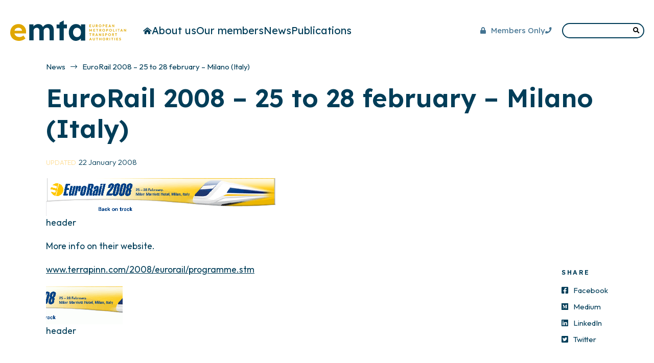

--- FILE ---
content_type: text/html; charset=UTF-8
request_url: https://www.emta.com/news/article-eurorail-2008-25-to-28-february/
body_size: 37800
content:
<!DOCTYPE html>
<html lang="en-GB">
<head>
<meta charset="UTF-8">
<meta http-equiv="X-UA-Compatible" content="IE=edge">
<meta name="viewport" content="width=device-width, initial-scale=1.0, maximum-scale=1.0, user-scalable=0, shrink-to-fit=no">
<meta name="mobile-web-app-capable" content="yes">
<meta name="apple-mobile-web-app-capable" content="yes">
<meta name="apple-mobile-web-app-title" content="EMTA - European Metropolitan Transport Authorities">
<link rel="profile" href="http://gmpg.org/xfn/11">
<title>EuroRail 2008 &#8211; 25 to 28 february &#8211; Milano (Italy) &#8211; EMTA</title>
<meta name='robots' content='max-image-preview:large' />
<link rel='dns-prefetch' href='//ajax.googleapis.com' />
<link rel='dns-prefetch' href='//fonts.googleapis.com' />
<link rel="alternate" title="oEmbed (JSON)" type="application/json+oembed" href="https://www.emta.com/wp-json/oembed/1.0/embed?url=https%3A%2F%2Fwww.emta.com%2Fnews%2Farticle-eurorail-2008-25-to-28-february%2F" />
<link rel="alternate" title="oEmbed (XML)" type="text/xml+oembed" href="https://www.emta.com/wp-json/oembed/1.0/embed?url=https%3A%2F%2Fwww.emta.com%2Fnews%2Farticle-eurorail-2008-25-to-28-february%2F&#038;format=xml" />
<style id='wp-img-auto-sizes-contain-inline-css'>
img:is([sizes=auto i],[sizes^="auto," i]){contain-intrinsic-size:3000px 1500px}
/*# sourceURL=wp-img-auto-sizes-contain-inline-css */
</style>
<style id='wp-block-library-inline-css'>
:root{--wp-block-synced-color:#7a00df;--wp-block-synced-color--rgb:122,0,223;--wp-bound-block-color:var(--wp-block-synced-color);--wp-editor-canvas-background:#ddd;--wp-admin-theme-color:#007cba;--wp-admin-theme-color--rgb:0,124,186;--wp-admin-theme-color-darker-10:#006ba1;--wp-admin-theme-color-darker-10--rgb:0,107,160.5;--wp-admin-theme-color-darker-20:#005a87;--wp-admin-theme-color-darker-20--rgb:0,90,135;--wp-admin-border-width-focus:2px}@media (min-resolution:192dpi){:root{--wp-admin-border-width-focus:1.5px}}.wp-element-button{cursor:pointer}:root .has-very-light-gray-background-color{background-color:#eee}:root .has-very-dark-gray-background-color{background-color:#313131}:root .has-very-light-gray-color{color:#eee}:root .has-very-dark-gray-color{color:#313131}:root .has-vivid-green-cyan-to-vivid-cyan-blue-gradient-background{background:linear-gradient(135deg,#00d084,#0693e3)}:root .has-purple-crush-gradient-background{background:linear-gradient(135deg,#34e2e4,#4721fb 50%,#ab1dfe)}:root .has-hazy-dawn-gradient-background{background:linear-gradient(135deg,#faaca8,#dad0ec)}:root .has-subdued-olive-gradient-background{background:linear-gradient(135deg,#fafae1,#67a671)}:root .has-atomic-cream-gradient-background{background:linear-gradient(135deg,#fdd79a,#004a59)}:root .has-nightshade-gradient-background{background:linear-gradient(135deg,#330968,#31cdcf)}:root .has-midnight-gradient-background{background:linear-gradient(135deg,#020381,#2874fc)}:root{--wp--preset--font-size--normal:16px;--wp--preset--font-size--huge:42px}.has-regular-font-size{font-size:1em}.has-larger-font-size{font-size:2.625em}.has-normal-font-size{font-size:var(--wp--preset--font-size--normal)}.has-huge-font-size{font-size:var(--wp--preset--font-size--huge)}.has-text-align-center{text-align:center}.has-text-align-left{text-align:left}.has-text-align-right{text-align:right}.has-fit-text{white-space:nowrap!important}#end-resizable-editor-section{display:none}.aligncenter{clear:both}.items-justified-left{justify-content:flex-start}.items-justified-center{justify-content:center}.items-justified-right{justify-content:flex-end}.items-justified-space-between{justify-content:space-between}.screen-reader-text{border:0;clip-path:inset(50%);height:1px;margin:-1px;overflow:hidden;padding:0;position:absolute;width:1px;word-wrap:normal!important}.screen-reader-text:focus{background-color:#ddd;clip-path:none;color:#444;display:block;font-size:1em;height:auto;left:5px;line-height:normal;padding:15px 23px 14px;text-decoration:none;top:5px;width:auto;z-index:100000}html :where(.has-border-color){border-style:solid}html :where([style*=border-top-color]){border-top-style:solid}html :where([style*=border-right-color]){border-right-style:solid}html :where([style*=border-bottom-color]){border-bottom-style:solid}html :where([style*=border-left-color]){border-left-style:solid}html :where([style*=border-width]){border-style:solid}html :where([style*=border-top-width]){border-top-style:solid}html :where([style*=border-right-width]){border-right-style:solid}html :where([style*=border-bottom-width]){border-bottom-style:solid}html :where([style*=border-left-width]){border-left-style:solid}html :where(img[class*=wp-image-]){height:auto;max-width:100%}:where(figure){margin:0 0 1em}html :where(.is-position-sticky){--wp-admin--admin-bar--position-offset:var(--wp-admin--admin-bar--height,0px)}@media screen and (max-width:600px){html :where(.is-position-sticky){--wp-admin--admin-bar--position-offset:0px}}

/*# sourceURL=wp-block-library-inline-css */
</style><style id='global-styles-inline-css'>
:root{--wp--preset--aspect-ratio--square: 1;--wp--preset--aspect-ratio--4-3: 4/3;--wp--preset--aspect-ratio--3-4: 3/4;--wp--preset--aspect-ratio--3-2: 3/2;--wp--preset--aspect-ratio--2-3: 2/3;--wp--preset--aspect-ratio--16-9: 16/9;--wp--preset--aspect-ratio--9-16: 9/16;--wp--preset--color--black: #000000;--wp--preset--color--cyan-bluish-gray: #abb8c3;--wp--preset--color--white: #ffffff;--wp--preset--color--pale-pink: #f78da7;--wp--preset--color--vivid-red: #cf2e2e;--wp--preset--color--luminous-vivid-orange: #ff6900;--wp--preset--color--luminous-vivid-amber: #fcb900;--wp--preset--color--light-green-cyan: #7bdcb5;--wp--preset--color--vivid-green-cyan: #00d084;--wp--preset--color--pale-cyan-blue: #8ed1fc;--wp--preset--color--vivid-cyan-blue: #0693e3;--wp--preset--color--vivid-purple: #9b51e0;--wp--preset--color--white-white: #ffffff;--wp--preset--color--indigo-dye: #003D58;--wp--preset--color--cerulean: #437391;--wp--preset--color--light-sky-blue: #92C1E3;--wp--preset--color--jasmine: #FFDC8F;--wp--preset--color--indigo-dye-8: #E9EFF1;--wp--preset--color--indigo-dye-4: #F5F7F8;--wp--preset--color--indigo-dye-2: #FAFBFC;--wp--preset--color--: ;--wp--preset--gradient--vivid-cyan-blue-to-vivid-purple: linear-gradient(135deg,rgb(6,147,227) 0%,rgb(155,81,224) 100%);--wp--preset--gradient--light-green-cyan-to-vivid-green-cyan: linear-gradient(135deg,rgb(122,220,180) 0%,rgb(0,208,130) 100%);--wp--preset--gradient--luminous-vivid-amber-to-luminous-vivid-orange: linear-gradient(135deg,rgb(252,185,0) 0%,rgb(255,105,0) 100%);--wp--preset--gradient--luminous-vivid-orange-to-vivid-red: linear-gradient(135deg,rgb(255,105,0) 0%,rgb(207,46,46) 100%);--wp--preset--gradient--very-light-gray-to-cyan-bluish-gray: linear-gradient(135deg,rgb(238,238,238) 0%,rgb(169,184,195) 100%);--wp--preset--gradient--cool-to-warm-spectrum: linear-gradient(135deg,rgb(74,234,220) 0%,rgb(151,120,209) 20%,rgb(207,42,186) 40%,rgb(238,44,130) 60%,rgb(251,105,98) 80%,rgb(254,248,76) 100%);--wp--preset--gradient--blush-light-purple: linear-gradient(135deg,rgb(255,206,236) 0%,rgb(152,150,240) 100%);--wp--preset--gradient--blush-bordeaux: linear-gradient(135deg,rgb(254,205,165) 0%,rgb(254,45,45) 50%,rgb(107,0,62) 100%);--wp--preset--gradient--luminous-dusk: linear-gradient(135deg,rgb(255,203,112) 0%,rgb(199,81,192) 50%,rgb(65,88,208) 100%);--wp--preset--gradient--pale-ocean: linear-gradient(135deg,rgb(255,245,203) 0%,rgb(182,227,212) 50%,rgb(51,167,181) 100%);--wp--preset--gradient--electric-grass: linear-gradient(135deg,rgb(202,248,128) 0%,rgb(113,206,126) 100%);--wp--preset--gradient--midnight: linear-gradient(135deg,rgb(2,3,129) 0%,rgb(40,116,252) 100%);--wp--preset--gradient--plum-to-moonstone: linear-gradient(180deg, #8F3985 0%, #47A1B4 100%);--wp--preset--font-size--small: 15px;--wp--preset--font-size--medium: 20px;--wp--preset--font-size--large: 30px;--wp--preset--font-size--x-large: 42px;--wp--preset--font-size--regular: 16.5px;--wp--preset--font-size--h-3: 25px;--wp--preset--font-size--h-1: 40px;--wp--preset--font-size--huge: 80px;--wp--preset--spacing--20: 0.44rem;--wp--preset--spacing--30: 0.67rem;--wp--preset--spacing--40: 1rem;--wp--preset--spacing--50: 1.5rem;--wp--preset--spacing--60: 2.25rem;--wp--preset--spacing--70: 3.38rem;--wp--preset--spacing--80: 5.06rem;--wp--preset--shadow--natural: 6px 6px 9px rgba(0, 0, 0, 0.2);--wp--preset--shadow--deep: 12px 12px 50px rgba(0, 0, 0, 0.4);--wp--preset--shadow--sharp: 6px 6px 0px rgba(0, 0, 0, 0.2);--wp--preset--shadow--outlined: 6px 6px 0px -3px rgb(255, 255, 255), 6px 6px rgb(0, 0, 0);--wp--preset--shadow--crisp: 6px 6px 0px rgb(0, 0, 0);}:where(.is-layout-flex){gap: 0.5em;}:where(.is-layout-grid){gap: 0.5em;}body .is-layout-flex{display: flex;}.is-layout-flex{flex-wrap: wrap;align-items: center;}.is-layout-flex > :is(*, div){margin: 0;}body .is-layout-grid{display: grid;}.is-layout-grid > :is(*, div){margin: 0;}:where(.wp-block-columns.is-layout-flex){gap: 2em;}:where(.wp-block-columns.is-layout-grid){gap: 2em;}:where(.wp-block-post-template.is-layout-flex){gap: 1.25em;}:where(.wp-block-post-template.is-layout-grid){gap: 1.25em;}.has-black-color{color: var(--wp--preset--color--black) !important;}.has-cyan-bluish-gray-color{color: var(--wp--preset--color--cyan-bluish-gray) !important;}.has-white-color{color: var(--wp--preset--color--white) !important;}.has-pale-pink-color{color: var(--wp--preset--color--pale-pink) !important;}.has-vivid-red-color{color: var(--wp--preset--color--vivid-red) !important;}.has-luminous-vivid-orange-color{color: var(--wp--preset--color--luminous-vivid-orange) !important;}.has-luminous-vivid-amber-color{color: var(--wp--preset--color--luminous-vivid-amber) !important;}.has-light-green-cyan-color{color: var(--wp--preset--color--light-green-cyan) !important;}.has-vivid-green-cyan-color{color: var(--wp--preset--color--vivid-green-cyan) !important;}.has-pale-cyan-blue-color{color: var(--wp--preset--color--pale-cyan-blue) !important;}.has-vivid-cyan-blue-color{color: var(--wp--preset--color--vivid-cyan-blue) !important;}.has-vivid-purple-color{color: var(--wp--preset--color--vivid-purple) !important;}.has-black-background-color{background-color: var(--wp--preset--color--black) !important;}.has-cyan-bluish-gray-background-color{background-color: var(--wp--preset--color--cyan-bluish-gray) !important;}.has-white-background-color{background-color: var(--wp--preset--color--white) !important;}.has-pale-pink-background-color{background-color: var(--wp--preset--color--pale-pink) !important;}.has-vivid-red-background-color{background-color: var(--wp--preset--color--vivid-red) !important;}.has-luminous-vivid-orange-background-color{background-color: var(--wp--preset--color--luminous-vivid-orange) !important;}.has-luminous-vivid-amber-background-color{background-color: var(--wp--preset--color--luminous-vivid-amber) !important;}.has-light-green-cyan-background-color{background-color: var(--wp--preset--color--light-green-cyan) !important;}.has-vivid-green-cyan-background-color{background-color: var(--wp--preset--color--vivid-green-cyan) !important;}.has-pale-cyan-blue-background-color{background-color: var(--wp--preset--color--pale-cyan-blue) !important;}.has-vivid-cyan-blue-background-color{background-color: var(--wp--preset--color--vivid-cyan-blue) !important;}.has-vivid-purple-background-color{background-color: var(--wp--preset--color--vivid-purple) !important;}.has-black-border-color{border-color: var(--wp--preset--color--black) !important;}.has-cyan-bluish-gray-border-color{border-color: var(--wp--preset--color--cyan-bluish-gray) !important;}.has-white-border-color{border-color: var(--wp--preset--color--white) !important;}.has-pale-pink-border-color{border-color: var(--wp--preset--color--pale-pink) !important;}.has-vivid-red-border-color{border-color: var(--wp--preset--color--vivid-red) !important;}.has-luminous-vivid-orange-border-color{border-color: var(--wp--preset--color--luminous-vivid-orange) !important;}.has-luminous-vivid-amber-border-color{border-color: var(--wp--preset--color--luminous-vivid-amber) !important;}.has-light-green-cyan-border-color{border-color: var(--wp--preset--color--light-green-cyan) !important;}.has-vivid-green-cyan-border-color{border-color: var(--wp--preset--color--vivid-green-cyan) !important;}.has-pale-cyan-blue-border-color{border-color: var(--wp--preset--color--pale-cyan-blue) !important;}.has-vivid-cyan-blue-border-color{border-color: var(--wp--preset--color--vivid-cyan-blue) !important;}.has-vivid-purple-border-color{border-color: var(--wp--preset--color--vivid-purple) !important;}.has-vivid-cyan-blue-to-vivid-purple-gradient-background{background: var(--wp--preset--gradient--vivid-cyan-blue-to-vivid-purple) !important;}.has-light-green-cyan-to-vivid-green-cyan-gradient-background{background: var(--wp--preset--gradient--light-green-cyan-to-vivid-green-cyan) !important;}.has-luminous-vivid-amber-to-luminous-vivid-orange-gradient-background{background: var(--wp--preset--gradient--luminous-vivid-amber-to-luminous-vivid-orange) !important;}.has-luminous-vivid-orange-to-vivid-red-gradient-background{background: var(--wp--preset--gradient--luminous-vivid-orange-to-vivid-red) !important;}.has-very-light-gray-to-cyan-bluish-gray-gradient-background{background: var(--wp--preset--gradient--very-light-gray-to-cyan-bluish-gray) !important;}.has-cool-to-warm-spectrum-gradient-background{background: var(--wp--preset--gradient--cool-to-warm-spectrum) !important;}.has-blush-light-purple-gradient-background{background: var(--wp--preset--gradient--blush-light-purple) !important;}.has-blush-bordeaux-gradient-background{background: var(--wp--preset--gradient--blush-bordeaux) !important;}.has-luminous-dusk-gradient-background{background: var(--wp--preset--gradient--luminous-dusk) !important;}.has-pale-ocean-gradient-background{background: var(--wp--preset--gradient--pale-ocean) !important;}.has-electric-grass-gradient-background{background: var(--wp--preset--gradient--electric-grass) !important;}.has-midnight-gradient-background{background: var(--wp--preset--gradient--midnight) !important;}.has-small-font-size{font-size: var(--wp--preset--font-size--small) !important;}.has-medium-font-size{font-size: var(--wp--preset--font-size--medium) !important;}.has-large-font-size{font-size: var(--wp--preset--font-size--large) !important;}.has-x-large-font-size{font-size: var(--wp--preset--font-size--x-large) !important;}
/*# sourceURL=global-styles-inline-css */
</style>

<style id='classic-theme-styles-inline-css'>
/*! This file is auto-generated */
.wp-block-button__link{color:#fff;background-color:#32373c;border-radius:9999px;box-shadow:none;text-decoration:none;padding:calc(.667em + 2px) calc(1.333em + 2px);font-size:1.125em}.wp-block-file__button{background:#32373c;color:#fff;text-decoration:none}
/*# sourceURL=/wp-includes/css/classic-themes.min.css */
</style>
<link rel='stylesheet' id='lexend-css' href='https://fonts.googleapis.com/css2?family=Outfit%3Awght%40300%3B400%3B700&#038;display=swap&#038;ver=6.9' media='all' />
<link rel='stylesheet' id='outfit-css' href='https://fonts.googleapis.com/css2?family=Lexend%3Awght%40400%3B600%3B700&#038;display=swap&#038;ver=6.9' media='all' />
<link rel='stylesheet' id='f-css-css' href='https://www.emta.com/wp-content/themes/thethemeforemta/assets/css/f.min.css?ver=1.2.1' media='all' />
<script src="https://ajax.googleapis.com/ajax/libs/jquery/1/jquery.min.js?ver=6.9" id="jquery-js"></script>
<link rel="https://api.w.org/" href="https://www.emta.com/wp-json/" /><link rel="alternate" title="JSON" type="application/json" href="https://www.emta.com/wp-json/wp/v2/posts/606" /><link rel="canonical" href="https://www.emta.com/news/article-eurorail-2008-25-to-28-february/" />
<!-- Analytics by WP Statistics - https://wp-statistics.com -->
<link rel="pingback" href="https://www.emta.com/xmlrpc.php">
<link rel="icon" href="https://www.emta.com/wp-content/uploads/2023/08/cropped-favicon-32x32.png" sizes="32x32" />
<link rel="icon" href="https://www.emta.com/wp-content/uploads/2023/08/cropped-favicon-192x192.png" sizes="192x192" />
<link rel="apple-touch-icon" href="https://www.emta.com/wp-content/uploads/2023/08/cropped-favicon-180x180.png" />
<meta name="msapplication-TileImage" content="https://www.emta.com/wp-content/uploads/2023/08/cropped-favicon-270x270.png" />
<!-- Google tag (gtag.js) -->
<script async src="https://www.googletagmanager.com/gtag/js?id=G-LHB6QJMWL6"></script>
<script>
    window.dataLayer = window.dataLayer || [];
    function gtag(){dataLayer.push(arguments);}
    gtag('js', new Date());
    gtag('config', 'G-LHB6QJMWL6');
</script>
</head>
<body class="wp-singular post-template-default single single-post postid-606 single-format-standard wp-embed-responsive wp-theme-thetheme wp-child-theme-thethemeforemta post-article-eurorail-2008-25-to-28-february article-eurorail-2008-25-to-28-february article-eurorail-2008-25-to-28-february parent-article-eurorail-2008-25-to-28-february cat-34-id">

<div class="all">

    
    <header>

        <div class="has-h">

            <div class="has-brand">

                <div class="has-logo">

                    <strong class="logo" title="EMTA"><a href="/"><?xml version="1.0" encoding="UTF-8"?>
<svg width="227px" height="40px" viewBox="0 0 227 40" version="1.1" xmlns="http://www.w3.org/2000/svg" xmlns:xlink="http://www.w3.org/1999/xlink">
    <title>Artboard</title>
    <g id="Artboard" stroke="none" stroke-width="1" fill="none" fill-rule="evenodd">
        <g id="LOGO-EMTA_RVB" transform="translate(0.000000, 0.000000)" fill-rule="nonzero">
            <g id="Group" transform="translate(154.666667, 8.000000)" fill="#E0A700">
                <polygon id="Path" points="1.35589568 5.13480926 3.88960451 5.13480926 3.88960451 4.27223201 1.35589568 4.27223201 1.35589568 2.97659855 3.64628383 2.97659855 3.64628383 2.13523222 1.35589568 2.13523222 1.35589568 0.940350611 3.85434064 0.940350611 3.85434064 0.0777733588 1.35589568 0.0777733588 1.09846945 0.0777733588 0.380849761 0.0777733588 0.380849761 5.13480926 1.09846945 5.13480926"></polygon>
                <path d="M7.21851353,4.94744617 C7.52883556,5.1242038 7.88323742,5.21435019 8.27995592,5.21435019 C8.67667442,5.21435019 9.02931309,5.12597138 9.33434554,4.94744617 C9.64114118,4.77068853 9.88093547,4.52853058 10.0554916,4.22450745 C10.2300478,3.92048432 10.3182074,3.57403935 10.3182074,3.18517256 L10.3182074,0.0777733588 L9.33434554,0.0777733588 L9.33434554,3.21345378 C9.33434554,3.43440082 9.28673932,3.62529907 9.19505326,3.78968367 C9.10160402,3.95230069 8.97641729,4.07779861 8.82125628,4.167945 C8.66609526,4.25632382 8.48448635,4.30051323 8.27995592,4.30051323 C8.07542549,4.30051323 7.89029019,4.25632382 7.72807641,4.167945 C7.56586262,4.07956619 7.4371495,3.95406827 7.34017387,3.78968367 C7.24496143,3.62706664 7.19735521,3.43263325 7.19735521,3.20638348 L7.19735521,0.0777733588 L6.21349333,0.0777733588 L6.21349333,3.17810225 C6.21349333,3.56696905 6.30341619,3.91518159 6.48326191,4.22097229 C6.66310763,4.52853058 6.9081915,4.77068853 7.21851353,4.94744617 L7.21851353,4.94744617 Z" id="Path"></path>
                <path d="M13.8340149,3.02785827 L14.0015183,3.02785827 L15.613077,5.13480926 L16.7979429,5.13480926 L15.1070405,2.99780947 C15.3168605,2.97129582 15.5143382,2.92533884 15.6853679,2.84049517 C15.9339782,2.71499725 16.1261663,2.54530993 16.2636954,2.32613046 C16.3994612,2.10871857 16.4682258,1.85065243 16.4682258,1.5536996 C16.4682258,1.25674678 16.3994612,1.01105366 16.2636954,0.791874199 C16.1279295,0.570927157 15.9357414,0.397704676 15.6888943,0.27043918 C15.4420473,0.143173683 15.1599363,0.0795409352 14.8390351,0.0795409352 L12.858969,0.0795409352 L12.858969,5.13657684 L13.8340149,5.13657684 L13.8340149,3.02962584 L13.8340149,3.02785827 Z M14.7455859,0.876717863 C14.9853802,0.876717863 15.1687523,0.942118188 15.2974654,1.07468641 C15.4261785,1.20725464 15.4914167,1.37340681 15.4914167,1.57491052 C15.4914167,1.77641422 15.4261785,1.95317185 15.2974654,2.07513462 C15.1687523,2.19709739 14.9818538,2.25896256 14.7385331,2.25896256 L13.8340149,2.25896256 L13.8340149,0.87848544 L14.7455859,0.87848544 L14.7455859,0.876717863 Z" id="Shape"></path>
                <path d="M23.1013591,0.747684791 C22.8650912,0.507294409 22.5882699,0.32346647 22.2726583,0.194433397 C21.9570467,0.0654003245 21.6114608,0 21.239427,0 C20.8673932,0 20.52886,0.0654003245 20.2132484,0.194433397 C19.8976368,0.32346647 19.6208155,0.509061985 19.3845476,0.747684791 C19.1482797,0.988075172 18.9613812,1.26381708 18.8291417,1.57844567 C18.695139,1.89307426 18.6281376,2.23244891 18.6281376,2.59656964 C18.6281376,2.96069036 18.695139,3.3018326 18.8291417,3.61822876 C18.9631444,3.93462493 19.1500429,4.21213441 19.388074,4.45252479 C19.6278683,4.69291518 19.9064528,4.88027827 20.2238276,5.01284649 C20.5412024,5.14718229 20.8850251,5.21435019 21.2535325,5.21435019 C21.6220399,5.21435019 21.9588098,5.14894987 22.2761846,5.01638164 C22.5953226,4.88381342 22.8703808,4.6982179 23.1048855,4.4595951 C23.3393902,4.21920472 23.5227623,3.94169523 23.656765,3.62529907 C23.7907677,3.3089029 23.8577691,2.96776067 23.8577691,2.60363994 C23.8577691,2.23951922 23.7907677,1.89837699 23.656765,1.58198082 C23.5227623,1.26558466 23.337627,0.988075172 23.1013591,0.747684791 L23.1013591,0.747684791 Z M22.6464552,3.49273084 C22.5124526,3.74902941 22.3237909,3.94876554 22.0822334,4.0937068 C21.8406759,4.23688048 21.5603281,4.30935111 21.239427,4.30935111 C21.0049222,4.30935111 20.7880495,4.26692928 20.5905718,4.18385319 C20.391331,4.09900953 20.2220644,3.98411706 20.0810089,3.83564065 C19.9399535,3.68716424 19.8306355,3.50687145 19.7548182,3.29652987 C19.6790009,3.08618828 19.6402106,2.85286821 19.6402106,2.59833722 C19.6402106,2.26249771 19.7089751,1.96731246 19.844741,1.71278147 C19.9805069,1.45825048 20.1691686,1.26028193 20.4071997,1.11887582 C20.646994,0.977469714 20.9238154,0.906766661 21.239427,0.906766661 C21.4827476,0.906766661 21.7031468,0.947420917 21.8970981,1.02872943 C22.0910493,1.11003794 22.2603159,1.22669798 22.4031346,1.37694197 C22.5459532,1.52718596 22.6570344,1.70747874 22.7328517,1.9125176 C22.808669,2.11932403 22.8474593,2.34734138 22.8474593,2.59656964 C22.8474593,2.93771187 22.7804579,3.23643227 22.6464552,3.49273084 L22.6464552,3.49273084 Z" id="Shape"></path>
                <path d="M27.1884413,3.26471349 L28.2005143,3.26471349 C28.5214155,3.26471349 28.808816,3.19931317 29.064479,3.0702801 C29.320142,2.94124703 29.5229093,2.75565151 29.6710175,2.5170287 C29.8191257,2.27663832 29.8931799,1.99382611 29.8931799,1.66859206 C29.8931799,1.34335802 29.8191257,1.0605458 29.6710175,0.823690573 C29.5229093,0.586835344 29.320142,0.403007405 29.064479,0.273974332 C28.808816,0.14494126 28.5196523,0.0795409352 28.2005143,0.0795409352 L26.2133954,0.0795409352 L26.2133954,5.13657684 L27.1884413,5.13657684 L27.1884413,3.26648107 L27.1884413,3.26471349 Z M28.1000122,0.876717863 C28.2534101,0.876717863 28.3927023,0.908534237 28.5161259,0.973934562 C28.6413126,1.03933489 28.7382882,1.12948128 28.8070528,1.24790889 C28.8758173,1.36633651 28.9110812,1.50597504 28.9110812,1.66859206 C28.9110812,1.83120909 28.8758173,1.9796855 28.8070528,2.09634554 C28.7382882,2.21477315 28.6413126,2.30491954 28.5161259,2.37031987 C28.3927023,2.43572019 28.2534101,2.46753657 28.1000122,2.46753657 L27.1884413,2.46753657 L27.1884413,0.87848544 L28.1000122,0.87848544 L28.1000122,0.876717863 Z" id="Shape"></path>
                <polygon id="Path" points="33.1374556 5.13480926 35.6711644 5.13480926 35.6711644 4.27223201 33.1374556 4.27223201 33.1374556 2.97659855 35.4260806 2.97659855 35.4260806 2.13523222 33.1374556 2.13523222 33.1374556 0.940350611 35.6341374 0.940350611 35.6341374 0.0777733588 33.1374556 0.0777733588 32.8782662 0.0777733588 32.1624097 0.0777733588 32.1624097 5.13480926 32.8782662 5.13480926"></polygon>
                <path d="M39.0794172,4.19269107 L41.1494061,4.19269107 L41.5055712,5.13480926 L42.5458553,5.13480926 L40.5287621,0.0777733588 L39.7247459,0.0777733588 L37.6864944,5.13480926 L38.7197257,5.13480926 L39.0794172,4.19269107 Z M40.117938,1.46532078 L40.8390841,3.37253565 L39.3915024,3.37253565 L40.117938,1.46532078 L40.117938,1.46532078 Z" id="Shape"></path>
                <polygon id="Path" points="45.6949186 1.88070122 48.2057059 5.13480926 48.9021673 5.13480926 48.9021673 0.0777733588 47.9271213 0.0777733588 47.9271213 3.34248685 45.4004653 0.0777733588 44.7181095 0.0777733588 44.7181095 5.13480926 45.6949186 5.13480926"></polygon>
                <polygon id="Path" points="2.91632178 11.6730741 1.06849516 8.71061619 0.380849761 8.71061619 0.380849761 13.7676521 1.35589568 13.7676521 1.35589568 10.7468641 2.57602547 12.7318524 3.25132852 12.7318524 4.47145831 10.7574696 4.47145831 13.7676521 5.44650422 13.7676521 5.44650422 8.71061619 4.75709563 8.71061619"></polygon>
                <polygon id="Path" points="9.03460267 11.6094414 11.3232276 11.6094414 11.3232276 10.768075 9.03460267 10.768075 9.03460267 9.57319344 11.5312844 9.57319344 11.5312844 8.71061619 9.03460267 8.71061619 8.77541325 8.71061619 8.05779356 8.71061619 8.05779356 13.7676521 8.77541325 13.7676521 9.03460267 13.7676521 11.5683115 13.7676521 11.5683115 12.9033073 9.03460267 12.9033073"></polygon>
                <polygon id="Path" points="13.4478756 9.58026375 15.0541447 9.58026375 15.0541447 13.7676521 16.0380066 13.7676521 16.0380066 9.58026375 17.6460389 9.58026375 17.6460389 8.71061619 13.4478756 8.71061619"></polygon>
                <path d="M22.7257989,11.4715704 C22.9744092,11.3478401 23.1665973,11.1763852 23.3041264,10.9572057 C23.4398922,10.7397938 23.5086568,10.4817277 23.5086568,10.1847749 C23.5086568,9.88782203 23.4398922,9.64212892 23.3041264,9.42294945 C23.1683605,9.20200241 22.9761724,9.02877993 22.7293253,8.90151443 C22.4824783,8.77424894 22.2003673,8.71061619 21.8794661,8.71061619 L19.8994,8.71061619 L19.8994,13.7676521 L20.8744459,13.7676521 L20.8744459,11.6607011 L21.0419493,11.6607011 L22.653508,13.7676521 L23.8383739,13.7676521 L22.1474715,11.6306523 C22.3572915,11.6041387 22.5547692,11.5581817 22.7257989,11.473338 L22.7257989,11.4715704 Z M20.8744459,9.50779312 L21.7860169,9.50779312 C22.0258112,9.50779312 22.2091833,9.57319344 22.3378964,9.70576167 C22.4666095,9.83832989 22.5318477,10.0044821 22.5318477,10.2059858 C22.5318477,10.4074895 22.4666095,10.5842471 22.3378964,10.7062099 C22.2091833,10.8281726 22.0222848,10.8900378 21.7789641,10.8900378 L20.8744459,10.8900378 L20.8744459,9.50956069 L20.8744459,9.50779312 Z" id="Shape"></path>
                <path d="M26.428505,13.0836 C26.6682993,13.3239904 26.9468838,13.5113535 27.2642586,13.6439217 C27.5816334,13.7782575 27.9254561,13.8454254 28.2939635,13.8454254 C28.6624709,13.8454254 28.9992408,13.7800251 29.3166156,13.6474569 C29.6357536,13.5148887 29.9108118,13.3292932 30.1453165,13.0906704 C30.3798212,12.85028 30.5631933,12.5727705 30.697196,12.2563743 C30.8311987,11.9399782 30.8982001,11.5988359 30.8982001,11.2347152 C30.8982001,10.8705945 30.8311987,10.5294522 30.697196,10.2130561 C30.5631933,9.89665991 30.378058,9.61915043 30.1417901,9.37876005 C29.9055222,9.13836966 29.6287009,8.95454172 29.3130893,8.82550865 C28.9974777,8.69647558 28.6518918,8.63107525 28.279858,8.63107525 C27.9078242,8.63107525 27.569291,8.69647558 27.2536794,8.82550865 C26.9380678,8.95454172 26.6612465,9.14013724 26.4249786,9.37876005 C26.1887107,9.61915043 26.0018122,9.89489234 25.8695727,10.2095209 C25.73557,10.5241495 25.6685686,10.8635242 25.6685686,11.2276449 C25.6685686,11.5917656 25.73557,11.9329079 25.8695727,12.249304 C26.0035754,12.5657002 26.1904739,12.8432097 26.428505,13.0836 Z M26.885172,10.3420891 C27.0209379,10.0875582 27.2095996,9.88958961 27.4476307,9.7481835 C27.687425,9.60677739 27.9642464,9.53607434 28.279858,9.53607434 C28.5231786,9.53607434 28.7435778,9.57672859 28.9357659,9.65803711 C29.1297172,9.73934562 29.2989837,9.85600566 29.4418024,10.0062496 C29.584621,10.1564936 29.6957022,10.3367864 29.7715195,10.5418253 C29.8473368,10.7486317 29.8861271,10.9766491 29.8861271,11.2258773 C29.8861271,11.5670196 29.8191257,11.86574 29.6851231,12.1220385 C29.5511204,12.3783371 29.3624587,12.5780732 29.1209012,12.7230145 C28.8793437,12.8661882 28.598996,12.9386588 28.2780948,12.9386588 C28.0435901,12.9386588 27.8267173,12.896237 27.6292396,12.8131609 C27.4299988,12.7283172 27.2607322,12.6134247 27.1196767,12.4649483 C26.9786213,12.3164719 26.8693033,12.1361791 26.793486,11.9258375 C26.7176687,11.715496 26.6788784,11.4821759 26.6788784,11.2276449 C26.6788784,10.8918054 26.747643,10.5966201 26.8834088,10.3420891 L26.885172,10.3420891 Z" id="Shape"></path>
                <path d="M34.2288723,8.71061619 L33.2538264,8.71061619 L33.2538264,13.7676521 L34.2288723,13.7676521 L34.2288723,11.8975563 L35.2409453,11.8975563 C35.5618465,11.8975563 35.849247,11.832156 36.10491,11.7031229 C36.360573,11.5740899 36.5633403,11.3884943 36.7114485,11.1498715 C36.8595568,10.9094812 36.9336109,10.6266689 36.9336109,10.3014349 C36.9336109,9.97620085 36.8595568,9.69338863 36.7114485,9.4565334 C36.5633403,9.21967817 36.360573,9.03585024 36.10491,8.90681716 C35.849247,8.77778409 35.5600833,8.71238377 35.2409453,8.71238377 L34.2288723,8.71238377 L34.2288723,8.71061619 Z M35.8474838,9.87898415 C35.9162483,9.99741176 35.9515122,10.1370503 35.9515122,10.2996673 C35.9515122,10.4622843 35.9162483,10.6107608 35.8474838,10.7274208 C35.7787192,10.8458484 35.6817436,10.9359948 35.5565569,11.0013951 C35.4331333,11.0667954 35.2938411,11.0986118 35.1404432,11.0986118 L34.2288723,11.0986118 L34.2288723,9.50956069 L35.1404432,9.50956069 C35.2938411,9.50956069 35.4331333,9.54137707 35.5565569,9.60677739 C35.6817436,9.67217772 35.7787192,9.76232411 35.8474838,9.88075172 L35.8474838,9.87898415 Z" id="Shape"></path>
                <path d="M44.0145953,12.2563743 C44.148598,11.9399782 44.2155994,11.5988359 44.2155994,11.2347152 C44.2155994,10.8705945 44.148598,10.5294522 44.0145953,10.2130561 C43.8805926,9.89665991 43.6954573,9.61915043 43.4591894,9.37876005 C43.2229215,9.13836966 42.9461002,8.95454172 42.6304886,8.82550865 C42.3148769,8.69647558 41.969291,8.63107525 41.5972573,8.63107525 C41.2252235,8.63107525 40.8866903,8.69647558 40.5710787,8.82550865 C40.2554671,8.95454172 39.9786458,9.14013724 39.7423779,9.37876005 C39.50611,9.61915043 39.3192115,9.89489234 39.186972,10.2095209 C39.0529693,10.5241495 38.9859679,10.8635242 38.9859679,11.2276449 C38.9859679,11.5917656 39.0529693,11.9329079 39.186972,12.249304 C39.3209747,12.5657002 39.5078731,12.8432097 39.7459042,13.0836 C39.9856985,13.3239904 40.2642831,13.5113535 40.5816579,13.6439217 C40.8990327,13.7782575 41.2428554,13.8454254 41.6113628,13.8454254 C41.9798702,13.8454254 42.3166401,13.7800251 42.6340149,13.6474569 C42.9513897,13.5148887 43.2282111,13.3292932 43.4627158,13.0906704 C43.6972205,12.85028 43.8805926,12.5727705 44.0145953,12.2563743 Z M43.0025223,12.1238061 C42.8685197,12.3801047 42.679858,12.5798408 42.4383005,12.7247821 C42.196743,12.8679557 41.9163952,12.9404264 41.5954941,12.9404264 C41.3609893,12.9404264 41.1441166,12.8980045 40.9466389,12.8149284 C40.7473981,12.7300848 40.5781315,12.6151923 40.437076,12.4667159 C40.2960206,12.3182395 40.1867026,12.1379467 40.1108853,11.9276051 C40.035068,11.7172635 39.9962777,11.4839435 39.9962777,11.2294125 C39.9962777,10.893573 40.0650422,10.5983877 40.2008081,10.3438567 C40.336574,10.0893257 40.5252357,9.89135718 40.7632668,9.74995108 C41.0030611,9.60854497 41.2798825,9.53784192 41.5954941,9.53784192 C41.8388147,9.53784192 42.0592139,9.57849617 42.251402,9.65980468 C42.4453533,9.74111319 42.6146198,9.85777323 42.7574385,10.0080172 C42.9002571,10.1582612 43.0113383,10.338554 43.0871556,10.5435929 C43.1629729,10.7503993 43.2017632,10.9784166 43.2017632,11.2276449 C43.2017632,11.5687871 43.1347618,11.8675075 43.0007592,12.1238061 L43.0025223,12.1238061 Z" id="Shape"></path>
                <polygon id="Path" points="46.5694625 8.71061619 46.5694625 13.7676521 47.2870822 13.7676521 47.5462716 13.7676521 49.8560549 13.7676521 49.8560549 12.896237 47.5462716 12.896237 47.5462716 8.71061619"></polygon>
                <rect id="Rectangle" x="52.137627" y="8.71061619" width="1" height="5.0570359"></rect>
                <polygon id="Path" points="59.5659606 9.58026375 59.5659606 8.71061619 55.3677972 8.71061619 55.3677972 9.58026375 56.9740664 9.58026375 56.9740664 13.7676521 57.9579282 13.7676521 57.9579282 9.58026375"></polygon>
                <path d="M62.8225787,8.71061619 L60.7843272,13.7676521 L61.8175585,13.7676521 L62.1772499,12.8255339 L64.2472389,12.8255339 L64.6034039,13.7676521 L65.643688,13.7676521 L63.6265948,8.71061619 L62.8225787,8.71061619 L62.8225787,8.71061619 Z M62.4893351,12.0053785 L63.2157708,10.0981636 L63.9369169,12.0053785 L62.4893351,12.0053785 L62.4893351,12.0053785 Z" id="Shape"></path>
                <polygon id="Path" points="71.0249541 8.71061619 71.0249541 11.9753297 68.498298 8.71061619 67.8159422 8.71061619 67.8159422 13.7676521 68.7927513 13.7676521 68.7927513 10.5135441 71.3035386 13.7676521 72 13.7676521 72 8.71061619"></polygon>
                <polygon id="Path" points="1.62919065 22.3987273 2.61128934 22.3987273 2.61128934 18.2131066 4.21932166 18.2131066 4.21932166 17.3416914 0.0211583201 17.3416914 0.0211583201 18.2131066 1.62919065 18.2131066"></polygon>
                <path d="M7.44772866,20.2917764 L7.61523203,20.2917764 L9.22679074,22.3987273 L10.4116567,22.3987273 L8.72075425,20.2617276 C8.93057426,20.2352139 9.12805192,20.1892569 9.29908167,20.1044133 C9.54769193,19.9806829 9.73988,19.809228 9.87740909,19.5900485 C10.013175,19.3726367 10.0819395,19.1145705 10.0819395,18.8176177 C10.0819395,18.5206649 10.013175,18.2749718 9.87740909,18.0557923 C9.7416432,17.8348452 9.54945512,17.6616228 9.30260806,17.5343573 C9.05576099,17.4070918 8.77365006,17.343459 8.45274887,17.343459 L6.47268275,17.343459 L6.47268275,22.4004949 L7.44772866,22.4004949 L7.44772866,20.2935439 L7.44772866,20.2917764 Z M8.35929962,18.1406359 C8.59909391,18.1406359 8.78246602,18.2060363 8.91117914,18.3386045 C9.03989225,18.4711727 9.1051304,18.6373249 9.1051304,18.8388286 C9.1051304,19.0403323 9.03989225,19.2170899 8.91117914,19.3390527 C8.78246602,19.4610155 8.59556753,19.5228806 8.35224685,19.5228806 L7.44772866,19.5228806 L7.44772866,18.1424035 L8.35929962,18.1424035 L8.35929962,18.1406359 Z" id="Shape"></path>
                <path d="M15.466732,21.4566092 L15.822897,22.3987273 L16.8631811,22.3987273 L14.8460879,17.3416914 L14.0420718,17.3416914 L12.0038203,22.3987273 L13.0370515,22.3987273 L13.396743,21.4566092 L15.466732,21.4566092 Z M14.4370271,18.7292389 L15.1581731,20.6364537 L13.7105914,20.6364537 L14.4370271,18.7292389 L14.4370271,18.7292389 Z" id="Shape"></path>
                <polygon id="Path" points="20.0122444 19.1446193 22.5247949 22.3987273 23.2212563 22.3987273 23.2212563 17.3416914 22.2444472 17.3416914 22.2444472 20.6081725 19.7195543 17.3416914 19.0371985 17.3416914 19.0371985 22.3987273 20.0122444 22.3987273"></polygon>
                <path d="M27.1884413,22.4782683 C27.7667687,22.4782683 28.2216726,22.3421649 28.5513897,22.0717257 C28.8811069,21.8012865 29.0468471,21.4300955 29.0468471,20.9599202 C29.0468471,20.6965513 29.0045304,20.4738367 28.918134,20.2935439 C28.8317375,20.1132511 28.7188931,19.9683099 28.5778376,19.855185 C28.4367822,19.7420601 28.2816212,19.6483786 28.1141178,19.5741404 C27.9466144,19.4999022 27.7773479,19.4345018 27.6045549,19.3761718 C27.431762,19.3178418 27.276601,19.2577442 27.1355455,19.1923439 C26.99449,19.1269435 26.8798825,19.0527053 26.7952492,18.9696293 C26.7088527,18.8865532 26.6665361,18.7751959 26.6665361,18.6355573 C26.6665361,18.4764755 26.7317742,18.3545127 26.8604873,18.2643663 C26.9892004,18.1759875 27.167283,18.1317981 27.3912085,18.1317981 C27.586923,18.1317981 27.7632423,18.1706847 27.9184033,18.2466905 C28.0735643,18.3226963 28.225199,18.4428915 28.3733072,18.6055085 L29.0203992,17.9585756 C28.8476062,17.7517692 28.6219175,17.5838494 28.3415697,17.4548163 C28.061222,17.3257833 27.7491368,17.2603829 27.4053141,17.2603829 C27.0791233,17.2603829 26.7881964,17.318713 26.5307702,17.4336054 C26.2733439,17.5484979 26.0688135,17.7146501 25.9207053,17.9302944 C25.772597,18.1459387 25.6985429,18.40754 25.6985429,18.7150983 C25.6985429,18.9784671 25.7408596,19.1941114 25.8237296,19.3620312 C25.9065997,19.5299509 26.0212073,19.6695895 26.164026,19.7791792 C26.3068446,19.8887689 26.4620056,19.9806829 26.6312722,20.0531535 C26.7987756,20.1256242 26.9680421,20.1892569 27.1373087,20.2440518 C27.3065752,20.2988467 27.4617363,20.3589443 27.6045549,20.4243446 C27.7456104,20.4897449 27.8584548,20.5692858 27.9448512,20.664735 C28.0312477,20.7601841 28.0735643,20.885682 28.0735643,21.0394611 C28.0735643,21.2162188 27.9995102,21.3558573 27.851402,21.4566092 C27.7032937,21.557361 27.5022897,21.6068531 27.2483899,21.6068531 C26.9662789,21.6068531 26.7282478,21.5520583 26.5342966,21.4442361 C26.3403453,21.336414 26.1675523,21.1844024 26.0141545,20.9882014 L25.3688258,21.6351344 C25.6033305,21.9179466 25.8642831,22.1282882 26.15521,22.2679267 C26.4443737,22.4075652 26.7899596,22.4765007 27.1919677,22.4765007 L27.1884413,22.4782683 Z" id="Path"></path>
                <path d="M34.2465042,20.3341982 C34.5021673,20.2051651 34.7049345,20.0195696 34.8530427,19.7809468 C35.001151,19.5405564 35.0752051,19.2577442 35.0752051,18.9325101 C35.0752051,18.6072761 35.001151,18.3244639 34.8530427,18.0876087 C34.7049345,17.8507534 34.5021673,17.6669255 34.2465042,17.5378924 C33.9908412,17.4088593 33.7016775,17.343459 33.3807763,17.343459 L31.3936574,17.343459 L31.3936574,22.4004949 L32.3687033,22.4004949 L32.3687033,20.5303992 L33.3807763,20.5303992 C33.7016775,20.5303992 33.989078,20.4649988 34.2465042,20.3359658 L34.2465042,20.3341982 Z M32.3704665,19.7296871 L32.3704665,18.1406359 L33.2820375,18.1406359 C33.4354353,18.1406359 33.5747276,18.1724523 33.6981511,18.2378526 C33.8233378,18.303253 33.9203135,18.3933994 33.989078,18.511827 C34.0578425,18.6302546 34.0931064,18.7698931 34.0931064,18.9325101 C34.0931064,19.0951272 34.0578425,19.2436036 33.989078,19.3602636 C33.9203135,19.4786912 33.8233378,19.5688376 33.6981511,19.634238 C33.5747276,19.6996383 33.4354353,19.7314547 33.2820375,19.7314547 L32.3704665,19.7314547 L32.3704665,19.7296871 Z" id="Shape"></path>
                <path d="M41.6007836,18.0116029 C41.3645157,17.7712125 41.0876944,17.5873846 40.7720828,17.4583515 C40.4564712,17.3293184 40.1108853,17.2639181 39.7388515,17.2639181 C39.3668177,17.2639181 39.0282846,17.3293184 38.712673,17.4583515 C38.3970613,17.5873846 38.12024,17.7729801 37.8839721,18.0116029 C37.6477042,18.2519933 37.4608057,18.5277352 37.3285662,18.8423638 C37.1945635,19.1569923 37.1275621,19.496367 37.1275621,19.8604877 C37.1275621,20.2246085 37.1945635,20.5657507 37.3285662,20.8821468 C37.4625689,21.198543 37.6494674,21.4760525 37.8874985,21.7164429 C38.1272928,21.9568333 38.4058773,22.1441964 38.7232521,22.2767646 C39.0406269,22.4111004 39.3844496,22.4782683 39.752957,22.4782683 C40.1214644,22.4782683 40.4564712,22.412868 40.7756092,22.2802997 C41.0947472,22.1477315 41.3698053,21.962136 41.60431,21.7235132 C41.8388147,21.4831228 42.0221868,21.2056133 42.1561895,20.8892172 C42.2901922,20.572821 42.3571936,20.2316788 42.3571936,19.867558 C42.3571936,19.5034373 42.2901922,19.1622951 42.1561895,18.8458989 C42.0221868,18.5295027 41.8370515,18.2519933 41.6007836,18.0116029 Z M41.1458798,20.7566489 C41.0118771,21.0129475 40.8232154,21.2126836 40.5816579,21.3576249 C40.3401004,21.5007986 40.0597527,21.5732692 39.7388515,21.5732692 C39.5043468,21.5732692 39.287474,21.5308474 39.0899963,21.4477713 C38.8907555,21.3629276 38.7214889,21.2480351 38.5804335,21.0995587 C38.439378,20.9510823 38.33006,20.7707895 38.2542427,20.560448 C38.1784254,20.3501064 38.1396351,20.1167863 38.1396351,19.8622553 C38.1396351,19.5264158 38.2083997,19.2312305 38.3441655,18.9766996 C38.4799314,18.7221686 38.6685931,18.5242 38.9066242,18.3827939 C39.1464185,18.2413878 39.4232399,18.1706847 39.7388515,18.1706847 C39.9821722,18.1706847 40.2025713,18.211339 40.3947594,18.2926475 C40.5887107,18.373956 40.7579772,18.4906161 40.9007959,18.6408601 C41.0436145,18.791104 41.1546957,18.9713968 41.230513,19.1764357 C41.3063304,19.3832421 41.3451206,19.6112595 41.3451206,19.8604877 C41.3451206,20.20163 41.2781193,20.5003504 41.1441166,20.7566489 L41.1458798,20.7566489 Z" id="Shape"></path>
                <path d="M47.5392188,20.1044133 C47.7878291,19.9806829 47.9800171,19.809228 48.1175462,19.5900485 C48.2533121,19.3726367 48.3220766,19.1145705 48.3220766,18.8176177 C48.3220766,18.5206649 48.2533121,18.2749718 48.1175462,18.0557923 C47.9817803,17.8348452 47.7895923,17.6616228 47.5427452,17.5343573 C47.2958981,17.4070918 47.0137872,17.343459 46.692886,17.343459 L44.7128199,17.343459 L44.7128199,22.4004949 L45.6878658,22.4004949 L45.6878658,20.2935439 L45.8553692,20.2935439 L47.4669279,22.4004949 L48.6517938,22.4004949 L46.9608914,20.2634951 C47.1707114,20.2369815 47.3681891,20.1910245 47.5392188,20.1061808 L47.5392188,20.1044133 Z M45.6878658,18.1406359 L46.5994368,18.1406359 C46.8392311,18.1406359 47.0226032,18.2060363 47.1513163,18.3386045 C47.2800294,18.4711727 47.3452675,18.6373249 47.3452675,18.8388286 C47.3452675,19.0403323 47.2800294,19.2170899 47.1513163,19.3390527 C47.0226032,19.4610155 46.8357047,19.5228806 46.592384,19.5228806 L45.6878658,19.5228806 L45.6878658,18.1424035 L45.6878658,18.1406359 Z" id="Shape"></path>
                <polygon id="Path" points="54.4139096 18.2131066 54.4139096 17.3416914 50.2157463 17.3416914 50.2157463 18.2131066 51.8220154 18.2131066 51.8220154 22.3987273 52.8058773 22.3987273 52.8058773 18.2131066"></polygon>
                <path d="M2.0382515,25.9745343 L0,31.0315702 L1.0332313,31.0315702 L1.39292274,30.089452 L3.46291172,30.089452 L3.81907677,31.0315702 L4.85936084,31.0315702 L2.84226766,25.9745343 L2.0382515,25.9745343 Z M1.70500796,29.2692966 L2.43144361,27.3620817 L3.15258969,29.2692966 L1.70500796,29.2692966 Z" id="Shape"></path>
                <path d="M10.0255173,29.1102147 C10.0255173,29.3311617 9.97791111,29.52206 9.88622505,29.6864446 C9.79277581,29.8490616 9.66758908,29.9745595 9.51242806,30.0647059 C9.35726705,30.1530847 9.17565814,30.1972741 8.97112771,30.1972741 C8.76659728,30.1972741 8.58146198,30.1530847 8.41924819,30.0647059 C8.25703441,29.9763271 8.12832129,29.8508292 8.03134566,29.6864446 C7.93613322,29.5238276 7.888527,29.3293942 7.888527,29.1031444 L7.888527,25.9745343 L6.90466512,25.9745343 L6.90466512,29.0748632 C6.90466512,29.46373 6.99458798,29.8119425 7.1744337,30.1177332 C7.35427942,30.4252915 7.59936329,30.6674495 7.90968532,30.8442071 C8.22000735,31.0209647 8.57440921,31.1111111 8.97112771,31.1111111 C9.36784621,31.1111111 9.72048488,31.0227323 10.0255173,30.8442071 C10.332313,30.6674495 10.5721073,30.4252915 10.7466634,30.1212684 C10.9212195,29.8172452 11.0093792,29.4708003 11.0093792,29.0819335 L11.0093792,25.9745343 L10.0255173,25.9745343 L10.0255173,29.1102147 L10.0255173,29.1102147 Z" id="Path"></path>
                <polygon id="Path" points="13.1393168 26.8441818 14.7455859 26.8441818 14.7455859 31.0315702 15.7294478 31.0315702 15.7294478 26.8441818 17.3374801 26.8441818 17.3374801 25.9745343 13.1393168 25.9745343"></polygon>
                <polygon id="Path" points="22.75401 27.9878037 20.5658871 27.9878037 20.5658871 25.9745343 19.589078 25.9745343 19.589078 31.0315702 20.5658871 31.0315702 20.5658871 28.8521486 22.75401 28.8521486 22.75401 31.0315702 23.7308192 31.0315702 23.7308192 25.9745343 22.75401 25.9745343"></polygon>
                <path d="M30.550851,26.6426781 C30.3145831,26.4022877 30.0377617,26.2184598 29.7221501,26.0894267 C29.4065385,25.9603937 29.0609526,25.8949933 28.6889188,25.8949933 C28.316885,25.8949933 27.9783519,25.9603937 27.6627403,26.0894267 C27.3471287,26.2184598 27.0703073,26.4040553 26.8340394,26.6426781 C26.5977715,26.8830685 26.410873,27.1588104 26.2768703,27.473439 C26.1428676,27.7880676 26.0758663,28.1274423 26.0758663,28.491563 C26.0758663,28.8556837 26.1428676,29.1968259 26.2768703,29.5132221 C26.410873,29.8296183 26.5977715,30.1071278 26.8358026,30.3475181 C27.0755969,30.5879085 27.3541815,30.7752716 27.6715563,30.9078398 C27.9889311,31.0421756 28.3327538,31.1093435 28.7012612,31.1093435 C29.0697686,31.1093435 29.4047753,31.0439432 29.7239133,30.911375 C30.0412881,30.7788068 30.3181095,30.5932112 30.5526142,30.3545884 C30.7871189,30.1141981 30.970491,29.8366886 31.1044937,29.5202924 C31.2384964,29.2038962 31.3054977,28.862754 31.3054977,28.4986333 C31.3054977,28.1345126 31.2384964,27.7933703 31.1044937,27.4769742 C30.970491,27.160578 30.7853557,26.8830685 30.5473246,26.6426781 L30.550851,26.6426781 Z M30.0959471,29.3877242 C29.9619444,29.6440228 29.7732827,29.8437589 29.5317252,29.9887001 C29.2901677,30.1318738 29.00982,30.2043445 28.6889188,30.2043445 C28.4544141,30.2043445 28.2375413,30.1619226 28.0400637,30.0788465 C27.8408228,29.9940029 27.6715563,29.8791104 27.5305008,29.730634 C27.3894453,29.5821576 27.2801273,29.4018648 27.20431,29.1915232 C27.1284927,28.9811816 27.0897025,28.7478615 27.0897025,28.4933306 C27.0897025,28.1574911 27.158467,27.8623058 27.2942329,27.6077748 C27.4299988,27.3532438 27.6186605,27.1552753 27.8566916,27.0138692 C28.0947227,26.8724631 28.3733072,26.80176 28.6889188,26.80176 C28.9322395,26.80176 29.1526387,26.8424143 29.3465899,26.9237228 C29.5405412,27.0050313 29.7098078,27.1216913 29.8526264,27.2719353 C29.9954451,27.4221793 30.1065263,27.6024721 30.1823436,27.8075109 C30.2581609,28.0143174 30.2969511,28.2423347 30.2969511,28.491563 C30.2969511,28.8327052 30.2299498,29.1314256 30.0959471,29.3877242 L30.0959471,29.3877242 Z" id="Shape"></path>
                <path d="M36.487523,28.7372561 C36.7361332,28.6117582 36.9283213,28.4420708 37.0658504,28.2228914 C37.2016163,28.0054795 37.2703808,27.7474133 37.2703808,27.4504605 C37.2703808,27.1535077 37.2016163,26.9078146 37.0658504,26.6886351 C36.9300845,26.4676881 36.7378964,26.2944656 36.4910493,26.1672001 C36.2442023,26.0399346 35.9620913,25.9763019 35.6411902,25.9763019 L33.661124,25.9763019 L33.661124,31.0333378 L34.63617,31.0333378 L34.63617,28.9263868 L34.8036733,28.9263868 L36.415232,31.0333378 L37.600098,31.0333378 L35.9091955,28.896338 C36.1190156,28.8698243 36.3164932,28.8238673 36.487523,28.7390237 L36.487523,28.7372561 Z M34.63617,26.7734788 L35.5477409,26.7734788 C35.7875352,26.7734788 35.9709073,26.8388791 36.0996204,26.9714473 C36.2283335,27.1040156 36.2935717,27.2701677 36.2935717,27.4716714 C36.2935717,27.6731751 36.2283335,27.8499328 36.0996204,27.9718955 C35.9709073,28.0938583 35.7840088,28.1557235 35.5406881,28.1557235 L34.63617,28.1557235 L34.63617,26.7752464 L34.63617,26.7734788 Z" id="Shape"></path>
                <rect id="Rectangle" x="39.7317987" y="25.9745343" width="1" height="5.0570359"></rect>
                <polygon id="Path" points="42.9602057 26.8441818 44.568238 26.8441818 44.568238 31.0315702 45.5503367 31.0315702 45.5503367 26.8441818 47.158369 26.8441818 47.158369 25.9745343 42.9602057 25.9745343"></polygon>
                <rect id="Rectangle" x="49.4117301" y="25.9745343" width="1" height="5.0570359"></rect>
                <polygon id="Path" points="53.9748745 28.8733595 56.2652626 28.8733595 56.2652626 28.0319931 53.9748745 28.0319931 53.9748745 26.8371115 56.4733195 26.8371115 56.4733195 25.9745343 53.9748745 25.9745343 53.7174483 25.9745343 52.9998286 25.9745343 52.9998286 31.0315702 53.7174483 31.0315702 53.9748745 31.0315702 56.5085833 31.0315702 56.5085833 30.1689929 53.9748745 30.1689929"></polygon>
                <path d="M61.621844,28.4880278 C61.4807885,28.3749029 61.3256275,28.2812214 61.1581242,28.2069832 C60.9906208,28.132745 60.8213542,28.0673447 60.6485613,28.0090146 C60.4757683,27.9506846 60.3188441,27.890587 60.1795519,27.8251867 C60.0384964,27.7597864 59.9238888,27.6855482 59.8392555,27.6024721 C59.7528591,27.519396 59.7105424,27.4080387 59.7105424,27.2684002 C59.7105424,27.1093183 59.7757806,26.9873555 59.9044937,26.8972091 C60.0332068,26.8088303 60.2112893,26.7646409 60.4352149,26.7646409 C60.6309293,26.7646409 60.8072487,26.8035276 60.9624097,26.8795334 C61.1175707,26.9555391 61.2692053,27.0757343 61.4173136,27.2383514 L62.0626423,26.5914184 C61.8898494,26.384612 61.6641606,26.2166922 61.3838129,26.0876592 C61.1034652,25.9586261 60.7913799,25.8932258 60.4475572,25.8932258 C60.1213665,25.8932258 59.8304396,25.9515558 59.5730133,26.0664482 C59.3138239,26.1813407 59.1110567,26.3474929 58.9629485,26.5631372 C58.8148402,26.7787815 58.7407861,27.0403828 58.7407861,27.3479411 C58.7407861,27.61131 58.7831027,27.8269543 58.8659728,27.994874 C58.9488429,28.1627938 59.0634505,28.3024323 59.2062691,28.412022 C59.3490878,28.5216118 59.506012,28.6135257 59.6735154,28.6859964 C59.8410187,28.758467 60.0102853,28.8220998 60.1795519,28.8768946 C60.3488184,28.9316895 60.5039794,28.9917871 60.6467981,29.0571874 C60.7878536,29.1225877 60.9006979,29.2021287 60.9870944,29.2975778 C61.0734909,29.3930269 61.1158075,29.5185248 61.1158075,29.672304 C61.1158075,29.8490616 61.0417534,29.9887001 60.8936452,30.089452 C60.7455369,30.1902038 60.5445329,30.239696 60.290633,30.239696 C60.0085221,30.239696 59.770491,30.1849011 59.5765397,30.077079 C59.3825885,29.9692568 59.2097955,29.8172452 59.0563977,29.6210443 L58.4110689,30.2679772 C58.6455737,30.5507894 58.9065263,30.761131 59.1974532,30.9007695 C59.4866169,31.0404081 59.8322028,31.1093435 60.2342108,31.1093435 C60.8125383,31.1093435 61.2674421,30.9732402 61.5971593,30.702801 C61.9268765,30.4323618 62.0926166,30.0611708 62.0926166,29.5909955 C62.0926166,29.3276266 62.0503,29.104912 61.9639035,28.9246192 C61.877507,28.7443264 61.7628995,28.5993851 61.6236072,28.4862603 L61.621844,28.4880278 Z" id="Path"></path>
            </g>
            <path d="M30.1362381,16.5602851 C29.4137143,14.6462581 28.3774393,12.983047 27.0327919,11.5670939 C25.6863516,10.1529198 24.0889104,9.05537827 22.2404684,8.27802718 C20.3920264,7.50067608 18.3822268,7.11111111 16.2128622,7.11111111 C13.88214,7.11111111 11.7217398,7.52024327 9.73345451,8.33672875 C7.74516918,9.15499306 6.02581334,10.3094573 4.58076557,11.8054579 C3.13392494,13.2996797 2.00800682,15.0642845 1.20480409,17.0974934 C0.399808502,19.1307023 0,21.3631408 0,23.7948089 C0,26.9451265 0.722523884,29.7361194 2.16936452,32.1660086 C3.61620515,34.5976767 5.62421197,36.5117037 8.19697072,37.9063107 C10.7679366,39.3026965 13.7817397,40 17.2365872,40 C18.6834278,40 20.1499899,39.8203376 21.6362735,39.4610129 C23.1225572,39.1016881 24.5693978,38.573374 25.9750026,37.8760705 C27.3806073,37.178767 28.6660903,36.3124741 29.8332443,35.275413 L25.7347589,29.5938125 C24.4080401,30.670008 23.1620001,31.4277919 21.9984319,31.8653854 C20.8330708,32.3047578 19.5475879,32.5235545 18.1401902,32.5235545 C16.0909475,32.5235545 14.3124272,32.1339896 12.8064221,31.3566385 C11.300417,30.5792874 10.133263,29.4941978 9.31033879,28.0978119 C8.84240148,27.3062301 8.51251465,26.4257066 8.3099211,25.4669143 L31.0380483,25.4669143 L31.0990057,22.8360166 C31.1796845,20.5644437 30.8569692,18.4707544 30.1344453,16.5567274 L30.1362381,16.5602851 Z M11.8436545,15.3649077 C13.0681801,14.6871714 14.5652209,14.3474138 16.3347769,14.3474138 C17.539581,14.3474138 18.6242633,14.5875566 19.5888237,15.0642845 C20.5533841,15.5427912 21.3458297,16.2205275 21.9697461,17.0974934 C22.5918696,17.9744593 22.9432708,18.95104 23.0239497,20.0272354 L23.0239497,20.2655994 L8.38880708,20.2655994 C8.54657905,19.57719 8.75813691,18.9332516 9.0414093,18.3515724 C9.68325434,17.0352342 10.6173361,16.0390863 11.8436545,15.36135 L11.8436545,15.3649077 Z" id="Shape" fill="#E0A700"></path>
            <path d="M84.126282,12.9304168 C83.3204132,10.9912369 82.1133618,9.5377351 80.503376,8.56637906 C78.8933903,7.59678913 76.8717106,7.11111111 74.4383372,7.11111111 C73.416986,7.11111111 72.3763641,7.27006028 71.3164714,7.58619252 C70.2565787,7.90409086 69.2352276,8.34914853 68.2541699,8.92136554 C67.2731122,9.49534865 66.3884083,10.1682335 65.6035622,10.94002 C64.9711303,11.5616879 64.4315486,12.2451693 63.9778094,12.9816338 C63.5468448,11.929037 63.0335414,11.0230268 62.4238841,10.2865623 C61.5199095,9.19864354 60.4214752,8.39683328 59.1250776,7.88289763 C57.8304318,7.36896199 56.3763641,7.11111111 54.7663783,7.11111111 C53.7064856,7.11111111 52.6465929,7.28065689 51.5867002,7.61621625 C50.5268075,7.95354171 49.5142158,8.4180265 48.5541808,9.01143674 C47.5923939,9.60484697 46.7584948,10.3183521 46.0507318,11.14842 C45.8650316,11.3656505 45.6915946,11.5917116 45.5234133,11.8230709 L45.4025329,7.70452134 L37.3333333,7.70452134 L37.3333333,39.1111111 L45.6968503,39.1111111 L45.6968503,20.2897634 C45.6968503,19.4579294 45.8632797,18.6861428 46.1978904,17.9744038 C46.5307493,17.2626647 46.9722253,16.6392308 47.5223183,16.1041019 C48.0724114,15.568973 48.7293697,15.1539391 49.4949451,14.857234 C50.2605205,14.5605288 51.0944195,14.4121763 51.9983941,14.4121763 C53.0968284,14.4121763 54.0200737,14.6488339 54.7663783,15.1239153 C55.5126829,15.5989968 56.0908062,16.3019053 56.504252,17.2308749 C56.9159458,18.1616106 57.1226687,19.2795531 57.1226687,20.5847024 L57.1226687,39.109345 L65.4861856,39.109345 L65.4861856,20.3480447 C65.4861856,19.4773565 65.6421037,18.6861428 65.9574437,17.9726377 C66.2710318,17.2608986 66.7125078,16.6374647 67.2818716,16.1023358 C67.8512354,15.5672069 68.5187051,15.152173 69.2842804,14.8554679 C70.0498558,14.5587627 70.8837549,14.4104102 71.7877295,14.4104102 C72.9649987,14.4104102 73.9267856,14.6382373 74.6730903,15.0938916 C75.4193949,15.5495459 75.9887587,16.2330273 76.3811818,17.1425698 C76.7736049,18.0538784 76.9698164,19.2212717 76.9698164,20.6447498 L76.9698164,39.109345 L85.3333333,39.109345 L85.3333333,20.0513396 C85.3333333,17.2414715 84.9303989,14.8660645 84.126282,12.9268846 L84.126282,12.9304168 Z" id="Path" fill="#003D58"></path>
            <polygon id="Path" fill="#003D58" points="111.111111 7.90540002 104.784189 7.90540002 104.784189 0 96.4656193 4.45545186 96.4656193 7.90540002 90.6666667 7.90540002 90.6666667 15.3966659 96.4656193 15.3966659 96.4656193 39.1111111 104.784189 39.1111111 104.784189 15.3966659 111.111111 15.3966659"></polygon>
            <path d="M138.388937,7.77105907 L138.388937,11.9299764 C137.793304,11.1010391 137.103348,10.3485917 136.305095,9.68330719 C135.344396,8.8863889 134.229985,8.25845999 132.95837,7.79952044 C131.685007,7.34235972 130.285881,7.11111111 128.759243,7.11111111 C126.058806,7.11111111 123.650073,7.81908763 121.536536,9.23326182 C119.422999,10.6492148 117.749636,12.582809 116.516448,15.0340443 C115.283261,17.4852795 114.666667,20.3065126 114.666667,23.4959646 C114.666667,26.6854166 115.27278,29.5155438 116.486754,31.9881251 C117.698981,34.4607064 119.344396,36.4138677 121.419505,37.8476091 C123.494614,39.2831293 125.822999,40 128.406405,40 C129.85444,40 131.225619,39.7705302 132.516448,39.3115907 C133.807278,38.85443 134.972344,38.2353952 136.009898,37.4580441 C136.883261,36.8034327 137.632606,36.065216 138.27016,35.254067 L138.27016,39.4005324 L146.666667,39.4005324 L146.666667,7.7675014 L138.387191,7.7675014 L138.388937,7.77105907 Z M134.808151,31.5113972 C133.634352,32.2691811 132.263173,32.648073 130.698108,32.648073 C129.133042,32.648073 127.829985,32.2691811 126.6754,31.5113972 C125.520815,30.7536133 124.610771,29.6880908 123.945269,28.313051 C123.279767,26.9380112 122.947889,25.3335016 122.947889,23.4995222 C122.947889,21.6655429 123.279767,20.1321867 123.945269,18.7749352 C124.610771,17.4194626 125.520815,16.3521613 126.6754,15.5748102 C127.829985,14.7974591 129.17147,14.4078942 130.698108,14.4078942 C132.224745,14.4078942 133.634352,14.7974591 134.808151,15.5748102 C135.981951,16.3521613 136.891994,17.4194626 137.538282,18.7749352 C138.184571,20.1304079 138.507715,21.7046773 138.507715,23.4995222 C138.507715,25.2943672 138.184571,26.9380112 137.538282,28.313051 C136.891994,29.6880908 135.981951,30.7553921 134.808151,31.5113972 Z" id="Shape" fill="#003D58"></path>
        </g>
    </g>
</svg></a></strong>

                </div>

            </div>

            <div class="has-navs">

                <nav class="primary">

                    <ul>
                        <li class="home"><a href="/"><i class="fas fa-home-alt"></i></a></li>
                        <li id="menu-item-7337" class="menu-item menu-item-type-post_type menu-item-object-page menu-item-7337"><a href="https://www.emta.com/presentation/">About us</a></li>
<li id="menu-item-7336" class="menu-item menu-item-type-post_type menu-item-object-page menu-item-7336"><a href="https://www.emta.com/network/">Our members</a></li>
<li id="menu-item-7335" class="menu-item menu-item-type-post_type menu-item-object-page menu-item-7335"><a href="https://www.emta.com/news/">News</a></li>
<li id="menu-item-7334" class="menu-item menu-item-type-post_type menu-item-object-page menu-item-7334"><a href="https://www.emta.com/publications/">Publications</a></li>
                    </ul>

                </nav>

                <nav class="secondary">

                    <ul>
                        <li id="menu-item-7342" class="menu-item menu-item-type-post_type menu-item-object-page menu-item-7342"><a href="https://www.emta.com/members-only/"><i class="fas fa-lock"></i><span>Members Only</span></a></li>
<li id="menu-item-7343" class="menu-item menu-item-type-post_type menu-item-object-page menu-item-7343"><a href="https://www.emta.com/contact/"><i class="fas fa-phone"></i><span>Contact</span></a></li>
                                            </ul>

                </nav>

            </div>

            <form method="get" id="searchform" action="https://www.emta.com/" role="search">
	
	<div class="input-group">
		<input class="field form-control" id="s" name="s" type="text"">
		<div class="input-group-append"><button id="searchsubmit" name="submit" type="submit"><i class="fas fa-search"></i></button></div>
	</div>

</form>

            <button class="is-toggle is-nav-toggle"><span></span><span></span><span></span><span></span></button>

        </div>

    </header>
    <main>

    
                <nav class="the- breadcrumb"><ul><li class="item item-cat"><a href="https://www.emta.com/category/news/">News</a></li><li class="item item-current">EuroRail 2008 &#8211; 25 to 28 february &#8211; Milano (Italy)</li></ul></nav>
                <header class="masthead">

                    <div class="wp-block-group is-layout-constrained wp-block-group-is-layout-constrained"><div class="wp-block-group__inner-container">

                        <div class="wp-block-group is-layout-constrained wp-block-group-is-layout-constrained"><div class="wp-block-group__inner-container">

                                <h1>EuroRail 2008 &#8211; 25 to 28 february &#8211; Milano (Italy)</h1>

                        </div></div>

                    </div></div>

                </header>

                <section>

                    <div class="container">

                        <div class="row">

                            <article class="col-md-8">

                                <header class="d-none masthead">

                                    <div class="wp-block-cover is-in-viewport">

                                        <span aria-hidden="true" class="wp-block-cover__background"></span>
                                        <img width="450" height="74" src="https://www.emta.com/wp-content/uploads/2008/01/header.gif" class="attachment-post-thumbnail size-post-thumbnail wp-post-image" alt="header" decoding="async" />
                                        <div class="wp-block-cover__inner-container is-layout-constrained wp-block-cover-is-layout-constrained">
                                            <p class="has-text-align-center has-large-font-size"></p>
                                        </div>

                                    </div>

                                </header>

                                <ul class="meta">

                                                                        <li class="date"><span>Updated</span>22 January 2008</li>

                                                                            <li class="d-none categories">News</li>
                                                                    </ul>

                                <figure id="attachment_3294" aria-describedby="caption-attachment-3294" style="width: 450px" class="wp-caption aligncenter"><img decoding="async" class=" aligncenter size-full wp-image-3294" src="https://www.emta.com/wp-content/uploads/2008/01/header.gif" alt="header" title="header" class="caption" align="center" width="450" height="74" /><figcaption id="caption-attachment-3294" class="wp-caption-text">header</figcaption></figure>
<p>More info on their website.</p>
<p><a href="http://www.terrapinn.com/2008/eurorail/programme.stm">www.terrapinn.com/2008/eurorail/programme.stm</a><div id='gallery-1' class='gallery galleryid-606 gallery-columns-3 gallery-size-thumbnail'><figure class='gallery-item'>
			<div class='gallery-icon landscape'>
				<a href='https://www.emta.com/wp-content/uploads/2008/01/header.gif'><img decoding="async" width="150" height="74" src="https://www.emta.com/wp-content/uploads/2008/01/header-150x74.gif" class="attachment-thumbnail size-thumbnail" alt="header" aria-describedby="gallery-1-3294" /></a>
			</div>
				<figcaption class='wp-caption-text gallery-caption' id='gallery-1-3294'>
				header
				</figcaption></figure>
		</div>


                            </article>

                            <aside class="col-md-4">

                                <div class="sharer">

                                    <h5>Share</h5>

                                    <ul>
                                        <li><a target="_blank" href="http://www.facebook.com/sharer.php?u=https://www.emta.com/news/article-eurorail-2008-25-to-28-february/&t=EuroRail 2008 &#8211; 25 to 28 february &#8211; Milano (Italy)"><i class="fab fa-facebook-square"></i><span>Facebook</span></a></li>
                                        <li><a target="_blank" href="http://www.facebook.com/sharer.php?u=https://www.emta.com/news/article-eurorail-2008-25-to-28-february/&t=EuroRail 2008 &#8211; 25 to 28 february &#8211; Milano (Italy)"><i class="fab fa-medium"></i><span>Medium</span></a></li>
                                        <li><a target="_blank" href="https://www.linkedin.com/cws/share?url=https://www.emta.com/news/article-eurorail-2008-25-to-28-february/"><i class="fab fa-linkedin"></i><span>LinkedIn</span></a></li>
                                        <li><a target="_blank" href="https://twitter.com/intent/tweet?text=EuroRail 2008 &#8211; 25 to 28 february &#8211; Milano (Italy)&url=https://www.emta.com/news/article-eurorail-2008-25-to-28-february/"><i class="fab fa-twitter-square"></i><span>Twitter</span></a></li>
                                    </ul>

                                </div>

                            </aside>

                        </div>

                    </div>

                </section>

            
                <footer class="is-cards is-related cards">

                    <div class="theme-container">

                        <h5>Related Articles</h5>

                        <div class="row">

                            
                                <div class="col-md-4">

                                    <a href="https://www.emta.com/uncategorised/urban-mobility-days-vilnius-lithuania/" class="card">

    <div class="card-img">

        <img width="960" height="720" src="https://www.emta.com/wp-content/uploads/2025/08/UMD-2025-square-960x720.png" class="" alt="" decoding="async" loading="lazy" srcset="https://www.emta.com/wp-content/uploads/2025/08/UMD-2025-square-960x720.png 960w, https://www.emta.com/wp-content/uploads/2025/08/UMD-2025-square-320x240.png 320w, https://www.emta.com/wp-content/uploads/2025/08/UMD-2025-square-640x480.png 640w" sizes="auto, (max-width: 960px) 100vw, 960px" />
    </div>

    <div class="card-body">

            
        <p class="card-title">Urban Mobility Days &#8211; Vilnius, Lithuania</p>

    </div>
</a>
                                </div>

                                
                                <div class="col-md-4">

                                    <a href="https://www.emta.com/members-only/general-meetings/general-meeting-london-8-10-october-2025/" class="card">

    <div class="card-img">

        <img width="960" height="720" src="https://www.emta.com/wp-content/uploads/2025/08/tower-bridge-5762070_1280-960x720.jpg" class="" alt="" decoding="async" loading="lazy" srcset="https://www.emta.com/wp-content/uploads/2025/08/tower-bridge-5762070_1280-960x720.jpg 960w, https://www.emta.com/wp-content/uploads/2025/08/tower-bridge-5762070_1280-320x240.jpg 320w, https://www.emta.com/wp-content/uploads/2025/08/tower-bridge-5762070_1280-640x480.jpg 640w" sizes="auto, (max-width: 960px) 100vw, 960px" />
    </div>

    <div class="card-body">

            
        <p class="card-title">London: 8-10 October 2025</p>

    </div>
</a>
                                </div>

                                
                                <div class="col-md-4">

                                    <a href="https://www.emta.com/news/emta-53rd-general-meeting-toulouse-france/" class="card">

    <div class="card-img">

        <img width="960" height="720" src="https://www.emta.com/wp-content/uploads/2025/03/buildings-6535224_1280-960x720.jpg" class="" alt="" decoding="async" loading="lazy" srcset="https://www.emta.com/wp-content/uploads/2025/03/buildings-6535224_1280-960x720.jpg 960w, https://www.emta.com/wp-content/uploads/2025/03/buildings-6535224_1280-320x240.jpg 320w, https://www.emta.com/wp-content/uploads/2025/03/buildings-6535224_1280-640x480.jpg 640w" sizes="auto, (max-width: 960px) 100vw, 960px" />
    </div>

    <div class="card-body">

            
        <p class="card-title">EMTA 53rd General Meeting &#8211; Toulouse, France</p>

    </div>
</a>
                                </div>

                                
                        </div>

                    </div>

                </footer>

            
            
    </main>

    <footer>

        <img src="https://www.emta.com/wp-content/themes/thethemeforemta/assets/images/footer.svg" />

        <div>

            <div class="container-fluid">

                <div class="row">

                    <div class="col-lg-6">

                        <div class="has-logo">

                            <strong class="logo" title="EMTA"><a href="/"><?xml version="1.0" encoding="UTF-8"?>
<svg width="227px" height="40px" viewBox="0 0 227 40" version="1.1" xmlns="http://www.w3.org/2000/svg" xmlns:xlink="http://www.w3.org/1999/xlink">
    <title>Artboard</title>
    <g id="Artboard" stroke="none" stroke-width="1" fill="none" fill-rule="evenodd">
        <g id="LOGO-EMTA_RVB" transform="translate(0.000000, 0.000000)" fill-rule="nonzero">
            <g id="Group" transform="translate(154.666667, 8.000000)" fill="#E0A700">
                <polygon id="Path" points="1.35589568 5.13480926 3.88960451 5.13480926 3.88960451 4.27223201 1.35589568 4.27223201 1.35589568 2.97659855 3.64628383 2.97659855 3.64628383 2.13523222 1.35589568 2.13523222 1.35589568 0.940350611 3.85434064 0.940350611 3.85434064 0.0777733588 1.35589568 0.0777733588 1.09846945 0.0777733588 0.380849761 0.0777733588 0.380849761 5.13480926 1.09846945 5.13480926"></polygon>
                <path d="M7.21851353,4.94744617 C7.52883556,5.1242038 7.88323742,5.21435019 8.27995592,5.21435019 C8.67667442,5.21435019 9.02931309,5.12597138 9.33434554,4.94744617 C9.64114118,4.77068853 9.88093547,4.52853058 10.0554916,4.22450745 C10.2300478,3.92048432 10.3182074,3.57403935 10.3182074,3.18517256 L10.3182074,0.0777733588 L9.33434554,0.0777733588 L9.33434554,3.21345378 C9.33434554,3.43440082 9.28673932,3.62529907 9.19505326,3.78968367 C9.10160402,3.95230069 8.97641729,4.07779861 8.82125628,4.167945 C8.66609526,4.25632382 8.48448635,4.30051323 8.27995592,4.30051323 C8.07542549,4.30051323 7.89029019,4.25632382 7.72807641,4.167945 C7.56586262,4.07956619 7.4371495,3.95406827 7.34017387,3.78968367 C7.24496143,3.62706664 7.19735521,3.43263325 7.19735521,3.20638348 L7.19735521,0.0777733588 L6.21349333,0.0777733588 L6.21349333,3.17810225 C6.21349333,3.56696905 6.30341619,3.91518159 6.48326191,4.22097229 C6.66310763,4.52853058 6.9081915,4.77068853 7.21851353,4.94744617 L7.21851353,4.94744617 Z" id="Path"></path>
                <path d="M13.8340149,3.02785827 L14.0015183,3.02785827 L15.613077,5.13480926 L16.7979429,5.13480926 L15.1070405,2.99780947 C15.3168605,2.97129582 15.5143382,2.92533884 15.6853679,2.84049517 C15.9339782,2.71499725 16.1261663,2.54530993 16.2636954,2.32613046 C16.3994612,2.10871857 16.4682258,1.85065243 16.4682258,1.5536996 C16.4682258,1.25674678 16.3994612,1.01105366 16.2636954,0.791874199 C16.1279295,0.570927157 15.9357414,0.397704676 15.6888943,0.27043918 C15.4420473,0.143173683 15.1599363,0.0795409352 14.8390351,0.0795409352 L12.858969,0.0795409352 L12.858969,5.13657684 L13.8340149,5.13657684 L13.8340149,3.02962584 L13.8340149,3.02785827 Z M14.7455859,0.876717863 C14.9853802,0.876717863 15.1687523,0.942118188 15.2974654,1.07468641 C15.4261785,1.20725464 15.4914167,1.37340681 15.4914167,1.57491052 C15.4914167,1.77641422 15.4261785,1.95317185 15.2974654,2.07513462 C15.1687523,2.19709739 14.9818538,2.25896256 14.7385331,2.25896256 L13.8340149,2.25896256 L13.8340149,0.87848544 L14.7455859,0.87848544 L14.7455859,0.876717863 Z" id="Shape"></path>
                <path d="M23.1013591,0.747684791 C22.8650912,0.507294409 22.5882699,0.32346647 22.2726583,0.194433397 C21.9570467,0.0654003245 21.6114608,0 21.239427,0 C20.8673932,0 20.52886,0.0654003245 20.2132484,0.194433397 C19.8976368,0.32346647 19.6208155,0.509061985 19.3845476,0.747684791 C19.1482797,0.988075172 18.9613812,1.26381708 18.8291417,1.57844567 C18.695139,1.89307426 18.6281376,2.23244891 18.6281376,2.59656964 C18.6281376,2.96069036 18.695139,3.3018326 18.8291417,3.61822876 C18.9631444,3.93462493 19.1500429,4.21213441 19.388074,4.45252479 C19.6278683,4.69291518 19.9064528,4.88027827 20.2238276,5.01284649 C20.5412024,5.14718229 20.8850251,5.21435019 21.2535325,5.21435019 C21.6220399,5.21435019 21.9588098,5.14894987 22.2761846,5.01638164 C22.5953226,4.88381342 22.8703808,4.6982179 23.1048855,4.4595951 C23.3393902,4.21920472 23.5227623,3.94169523 23.656765,3.62529907 C23.7907677,3.3089029 23.8577691,2.96776067 23.8577691,2.60363994 C23.8577691,2.23951922 23.7907677,1.89837699 23.656765,1.58198082 C23.5227623,1.26558466 23.337627,0.988075172 23.1013591,0.747684791 L23.1013591,0.747684791 Z M22.6464552,3.49273084 C22.5124526,3.74902941 22.3237909,3.94876554 22.0822334,4.0937068 C21.8406759,4.23688048 21.5603281,4.30935111 21.239427,4.30935111 C21.0049222,4.30935111 20.7880495,4.26692928 20.5905718,4.18385319 C20.391331,4.09900953 20.2220644,3.98411706 20.0810089,3.83564065 C19.9399535,3.68716424 19.8306355,3.50687145 19.7548182,3.29652987 C19.6790009,3.08618828 19.6402106,2.85286821 19.6402106,2.59833722 C19.6402106,2.26249771 19.7089751,1.96731246 19.844741,1.71278147 C19.9805069,1.45825048 20.1691686,1.26028193 20.4071997,1.11887582 C20.646994,0.977469714 20.9238154,0.906766661 21.239427,0.906766661 C21.4827476,0.906766661 21.7031468,0.947420917 21.8970981,1.02872943 C22.0910493,1.11003794 22.2603159,1.22669798 22.4031346,1.37694197 C22.5459532,1.52718596 22.6570344,1.70747874 22.7328517,1.9125176 C22.808669,2.11932403 22.8474593,2.34734138 22.8474593,2.59656964 C22.8474593,2.93771187 22.7804579,3.23643227 22.6464552,3.49273084 L22.6464552,3.49273084 Z" id="Shape"></path>
                <path d="M27.1884413,3.26471349 L28.2005143,3.26471349 C28.5214155,3.26471349 28.808816,3.19931317 29.064479,3.0702801 C29.320142,2.94124703 29.5229093,2.75565151 29.6710175,2.5170287 C29.8191257,2.27663832 29.8931799,1.99382611 29.8931799,1.66859206 C29.8931799,1.34335802 29.8191257,1.0605458 29.6710175,0.823690573 C29.5229093,0.586835344 29.320142,0.403007405 29.064479,0.273974332 C28.808816,0.14494126 28.5196523,0.0795409352 28.2005143,0.0795409352 L26.2133954,0.0795409352 L26.2133954,5.13657684 L27.1884413,5.13657684 L27.1884413,3.26648107 L27.1884413,3.26471349 Z M28.1000122,0.876717863 C28.2534101,0.876717863 28.3927023,0.908534237 28.5161259,0.973934562 C28.6413126,1.03933489 28.7382882,1.12948128 28.8070528,1.24790889 C28.8758173,1.36633651 28.9110812,1.50597504 28.9110812,1.66859206 C28.9110812,1.83120909 28.8758173,1.9796855 28.8070528,2.09634554 C28.7382882,2.21477315 28.6413126,2.30491954 28.5161259,2.37031987 C28.3927023,2.43572019 28.2534101,2.46753657 28.1000122,2.46753657 L27.1884413,2.46753657 L27.1884413,0.87848544 L28.1000122,0.87848544 L28.1000122,0.876717863 Z" id="Shape"></path>
                <polygon id="Path" points="33.1374556 5.13480926 35.6711644 5.13480926 35.6711644 4.27223201 33.1374556 4.27223201 33.1374556 2.97659855 35.4260806 2.97659855 35.4260806 2.13523222 33.1374556 2.13523222 33.1374556 0.940350611 35.6341374 0.940350611 35.6341374 0.0777733588 33.1374556 0.0777733588 32.8782662 0.0777733588 32.1624097 0.0777733588 32.1624097 5.13480926 32.8782662 5.13480926"></polygon>
                <path d="M39.0794172,4.19269107 L41.1494061,4.19269107 L41.5055712,5.13480926 L42.5458553,5.13480926 L40.5287621,0.0777733588 L39.7247459,0.0777733588 L37.6864944,5.13480926 L38.7197257,5.13480926 L39.0794172,4.19269107 Z M40.117938,1.46532078 L40.8390841,3.37253565 L39.3915024,3.37253565 L40.117938,1.46532078 L40.117938,1.46532078 Z" id="Shape"></path>
                <polygon id="Path" points="45.6949186 1.88070122 48.2057059 5.13480926 48.9021673 5.13480926 48.9021673 0.0777733588 47.9271213 0.0777733588 47.9271213 3.34248685 45.4004653 0.0777733588 44.7181095 0.0777733588 44.7181095 5.13480926 45.6949186 5.13480926"></polygon>
                <polygon id="Path" points="2.91632178 11.6730741 1.06849516 8.71061619 0.380849761 8.71061619 0.380849761 13.7676521 1.35589568 13.7676521 1.35589568 10.7468641 2.57602547 12.7318524 3.25132852 12.7318524 4.47145831 10.7574696 4.47145831 13.7676521 5.44650422 13.7676521 5.44650422 8.71061619 4.75709563 8.71061619"></polygon>
                <polygon id="Path" points="9.03460267 11.6094414 11.3232276 11.6094414 11.3232276 10.768075 9.03460267 10.768075 9.03460267 9.57319344 11.5312844 9.57319344 11.5312844 8.71061619 9.03460267 8.71061619 8.77541325 8.71061619 8.05779356 8.71061619 8.05779356 13.7676521 8.77541325 13.7676521 9.03460267 13.7676521 11.5683115 13.7676521 11.5683115 12.9033073 9.03460267 12.9033073"></polygon>
                <polygon id="Path" points="13.4478756 9.58026375 15.0541447 9.58026375 15.0541447 13.7676521 16.0380066 13.7676521 16.0380066 9.58026375 17.6460389 9.58026375 17.6460389 8.71061619 13.4478756 8.71061619"></polygon>
                <path d="M22.7257989,11.4715704 C22.9744092,11.3478401 23.1665973,11.1763852 23.3041264,10.9572057 C23.4398922,10.7397938 23.5086568,10.4817277 23.5086568,10.1847749 C23.5086568,9.88782203 23.4398922,9.64212892 23.3041264,9.42294945 C23.1683605,9.20200241 22.9761724,9.02877993 22.7293253,8.90151443 C22.4824783,8.77424894 22.2003673,8.71061619 21.8794661,8.71061619 L19.8994,8.71061619 L19.8994,13.7676521 L20.8744459,13.7676521 L20.8744459,11.6607011 L21.0419493,11.6607011 L22.653508,13.7676521 L23.8383739,13.7676521 L22.1474715,11.6306523 C22.3572915,11.6041387 22.5547692,11.5581817 22.7257989,11.473338 L22.7257989,11.4715704 Z M20.8744459,9.50779312 L21.7860169,9.50779312 C22.0258112,9.50779312 22.2091833,9.57319344 22.3378964,9.70576167 C22.4666095,9.83832989 22.5318477,10.0044821 22.5318477,10.2059858 C22.5318477,10.4074895 22.4666095,10.5842471 22.3378964,10.7062099 C22.2091833,10.8281726 22.0222848,10.8900378 21.7789641,10.8900378 L20.8744459,10.8900378 L20.8744459,9.50956069 L20.8744459,9.50779312 Z" id="Shape"></path>
                <path d="M26.428505,13.0836 C26.6682993,13.3239904 26.9468838,13.5113535 27.2642586,13.6439217 C27.5816334,13.7782575 27.9254561,13.8454254 28.2939635,13.8454254 C28.6624709,13.8454254 28.9992408,13.7800251 29.3166156,13.6474569 C29.6357536,13.5148887 29.9108118,13.3292932 30.1453165,13.0906704 C30.3798212,12.85028 30.5631933,12.5727705 30.697196,12.2563743 C30.8311987,11.9399782 30.8982001,11.5988359 30.8982001,11.2347152 C30.8982001,10.8705945 30.8311987,10.5294522 30.697196,10.2130561 C30.5631933,9.89665991 30.378058,9.61915043 30.1417901,9.37876005 C29.9055222,9.13836966 29.6287009,8.95454172 29.3130893,8.82550865 C28.9974777,8.69647558 28.6518918,8.63107525 28.279858,8.63107525 C27.9078242,8.63107525 27.569291,8.69647558 27.2536794,8.82550865 C26.9380678,8.95454172 26.6612465,9.14013724 26.4249786,9.37876005 C26.1887107,9.61915043 26.0018122,9.89489234 25.8695727,10.2095209 C25.73557,10.5241495 25.6685686,10.8635242 25.6685686,11.2276449 C25.6685686,11.5917656 25.73557,11.9329079 25.8695727,12.249304 C26.0035754,12.5657002 26.1904739,12.8432097 26.428505,13.0836 Z M26.885172,10.3420891 C27.0209379,10.0875582 27.2095996,9.88958961 27.4476307,9.7481835 C27.687425,9.60677739 27.9642464,9.53607434 28.279858,9.53607434 C28.5231786,9.53607434 28.7435778,9.57672859 28.9357659,9.65803711 C29.1297172,9.73934562 29.2989837,9.85600566 29.4418024,10.0062496 C29.584621,10.1564936 29.6957022,10.3367864 29.7715195,10.5418253 C29.8473368,10.7486317 29.8861271,10.9766491 29.8861271,11.2258773 C29.8861271,11.5670196 29.8191257,11.86574 29.6851231,12.1220385 C29.5511204,12.3783371 29.3624587,12.5780732 29.1209012,12.7230145 C28.8793437,12.8661882 28.598996,12.9386588 28.2780948,12.9386588 C28.0435901,12.9386588 27.8267173,12.896237 27.6292396,12.8131609 C27.4299988,12.7283172 27.2607322,12.6134247 27.1196767,12.4649483 C26.9786213,12.3164719 26.8693033,12.1361791 26.793486,11.9258375 C26.7176687,11.715496 26.6788784,11.4821759 26.6788784,11.2276449 C26.6788784,10.8918054 26.747643,10.5966201 26.8834088,10.3420891 L26.885172,10.3420891 Z" id="Shape"></path>
                <path d="M34.2288723,8.71061619 L33.2538264,8.71061619 L33.2538264,13.7676521 L34.2288723,13.7676521 L34.2288723,11.8975563 L35.2409453,11.8975563 C35.5618465,11.8975563 35.849247,11.832156 36.10491,11.7031229 C36.360573,11.5740899 36.5633403,11.3884943 36.7114485,11.1498715 C36.8595568,10.9094812 36.9336109,10.6266689 36.9336109,10.3014349 C36.9336109,9.97620085 36.8595568,9.69338863 36.7114485,9.4565334 C36.5633403,9.21967817 36.360573,9.03585024 36.10491,8.90681716 C35.849247,8.77778409 35.5600833,8.71238377 35.2409453,8.71238377 L34.2288723,8.71238377 L34.2288723,8.71061619 Z M35.8474838,9.87898415 C35.9162483,9.99741176 35.9515122,10.1370503 35.9515122,10.2996673 C35.9515122,10.4622843 35.9162483,10.6107608 35.8474838,10.7274208 C35.7787192,10.8458484 35.6817436,10.9359948 35.5565569,11.0013951 C35.4331333,11.0667954 35.2938411,11.0986118 35.1404432,11.0986118 L34.2288723,11.0986118 L34.2288723,9.50956069 L35.1404432,9.50956069 C35.2938411,9.50956069 35.4331333,9.54137707 35.5565569,9.60677739 C35.6817436,9.67217772 35.7787192,9.76232411 35.8474838,9.88075172 L35.8474838,9.87898415 Z" id="Shape"></path>
                <path d="M44.0145953,12.2563743 C44.148598,11.9399782 44.2155994,11.5988359 44.2155994,11.2347152 C44.2155994,10.8705945 44.148598,10.5294522 44.0145953,10.2130561 C43.8805926,9.89665991 43.6954573,9.61915043 43.4591894,9.37876005 C43.2229215,9.13836966 42.9461002,8.95454172 42.6304886,8.82550865 C42.3148769,8.69647558 41.969291,8.63107525 41.5972573,8.63107525 C41.2252235,8.63107525 40.8866903,8.69647558 40.5710787,8.82550865 C40.2554671,8.95454172 39.9786458,9.14013724 39.7423779,9.37876005 C39.50611,9.61915043 39.3192115,9.89489234 39.186972,10.2095209 C39.0529693,10.5241495 38.9859679,10.8635242 38.9859679,11.2276449 C38.9859679,11.5917656 39.0529693,11.9329079 39.186972,12.249304 C39.3209747,12.5657002 39.5078731,12.8432097 39.7459042,13.0836 C39.9856985,13.3239904 40.2642831,13.5113535 40.5816579,13.6439217 C40.8990327,13.7782575 41.2428554,13.8454254 41.6113628,13.8454254 C41.9798702,13.8454254 42.3166401,13.7800251 42.6340149,13.6474569 C42.9513897,13.5148887 43.2282111,13.3292932 43.4627158,13.0906704 C43.6972205,12.85028 43.8805926,12.5727705 44.0145953,12.2563743 Z M43.0025223,12.1238061 C42.8685197,12.3801047 42.679858,12.5798408 42.4383005,12.7247821 C42.196743,12.8679557 41.9163952,12.9404264 41.5954941,12.9404264 C41.3609893,12.9404264 41.1441166,12.8980045 40.9466389,12.8149284 C40.7473981,12.7300848 40.5781315,12.6151923 40.437076,12.4667159 C40.2960206,12.3182395 40.1867026,12.1379467 40.1108853,11.9276051 C40.035068,11.7172635 39.9962777,11.4839435 39.9962777,11.2294125 C39.9962777,10.893573 40.0650422,10.5983877 40.2008081,10.3438567 C40.336574,10.0893257 40.5252357,9.89135718 40.7632668,9.74995108 C41.0030611,9.60854497 41.2798825,9.53784192 41.5954941,9.53784192 C41.8388147,9.53784192 42.0592139,9.57849617 42.251402,9.65980468 C42.4453533,9.74111319 42.6146198,9.85777323 42.7574385,10.0080172 C42.9002571,10.1582612 43.0113383,10.338554 43.0871556,10.5435929 C43.1629729,10.7503993 43.2017632,10.9784166 43.2017632,11.2276449 C43.2017632,11.5687871 43.1347618,11.8675075 43.0007592,12.1238061 L43.0025223,12.1238061 Z" id="Shape"></path>
                <polygon id="Path" points="46.5694625 8.71061619 46.5694625 13.7676521 47.2870822 13.7676521 47.5462716 13.7676521 49.8560549 13.7676521 49.8560549 12.896237 47.5462716 12.896237 47.5462716 8.71061619"></polygon>
                <rect id="Rectangle" x="52.137627" y="8.71061619" width="1" height="5.0570359"></rect>
                <polygon id="Path" points="59.5659606 9.58026375 59.5659606 8.71061619 55.3677972 8.71061619 55.3677972 9.58026375 56.9740664 9.58026375 56.9740664 13.7676521 57.9579282 13.7676521 57.9579282 9.58026375"></polygon>
                <path d="M62.8225787,8.71061619 L60.7843272,13.7676521 L61.8175585,13.7676521 L62.1772499,12.8255339 L64.2472389,12.8255339 L64.6034039,13.7676521 L65.643688,13.7676521 L63.6265948,8.71061619 L62.8225787,8.71061619 L62.8225787,8.71061619 Z M62.4893351,12.0053785 L63.2157708,10.0981636 L63.9369169,12.0053785 L62.4893351,12.0053785 L62.4893351,12.0053785 Z" id="Shape"></path>
                <polygon id="Path" points="71.0249541 8.71061619 71.0249541 11.9753297 68.498298 8.71061619 67.8159422 8.71061619 67.8159422 13.7676521 68.7927513 13.7676521 68.7927513 10.5135441 71.3035386 13.7676521 72 13.7676521 72 8.71061619"></polygon>
                <polygon id="Path" points="1.62919065 22.3987273 2.61128934 22.3987273 2.61128934 18.2131066 4.21932166 18.2131066 4.21932166 17.3416914 0.0211583201 17.3416914 0.0211583201 18.2131066 1.62919065 18.2131066"></polygon>
                <path d="M7.44772866,20.2917764 L7.61523203,20.2917764 L9.22679074,22.3987273 L10.4116567,22.3987273 L8.72075425,20.2617276 C8.93057426,20.2352139 9.12805192,20.1892569 9.29908167,20.1044133 C9.54769193,19.9806829 9.73988,19.809228 9.87740909,19.5900485 C10.013175,19.3726367 10.0819395,19.1145705 10.0819395,18.8176177 C10.0819395,18.5206649 10.013175,18.2749718 9.87740909,18.0557923 C9.7416432,17.8348452 9.54945512,17.6616228 9.30260806,17.5343573 C9.05576099,17.4070918 8.77365006,17.343459 8.45274887,17.343459 L6.47268275,17.343459 L6.47268275,22.4004949 L7.44772866,22.4004949 L7.44772866,20.2935439 L7.44772866,20.2917764 Z M8.35929962,18.1406359 C8.59909391,18.1406359 8.78246602,18.2060363 8.91117914,18.3386045 C9.03989225,18.4711727 9.1051304,18.6373249 9.1051304,18.8388286 C9.1051304,19.0403323 9.03989225,19.2170899 8.91117914,19.3390527 C8.78246602,19.4610155 8.59556753,19.5228806 8.35224685,19.5228806 L7.44772866,19.5228806 L7.44772866,18.1424035 L8.35929962,18.1424035 L8.35929962,18.1406359 Z" id="Shape"></path>
                <path d="M15.466732,21.4566092 L15.822897,22.3987273 L16.8631811,22.3987273 L14.8460879,17.3416914 L14.0420718,17.3416914 L12.0038203,22.3987273 L13.0370515,22.3987273 L13.396743,21.4566092 L15.466732,21.4566092 Z M14.4370271,18.7292389 L15.1581731,20.6364537 L13.7105914,20.6364537 L14.4370271,18.7292389 L14.4370271,18.7292389 Z" id="Shape"></path>
                <polygon id="Path" points="20.0122444 19.1446193 22.5247949 22.3987273 23.2212563 22.3987273 23.2212563 17.3416914 22.2444472 17.3416914 22.2444472 20.6081725 19.7195543 17.3416914 19.0371985 17.3416914 19.0371985 22.3987273 20.0122444 22.3987273"></polygon>
                <path d="M27.1884413,22.4782683 C27.7667687,22.4782683 28.2216726,22.3421649 28.5513897,22.0717257 C28.8811069,21.8012865 29.0468471,21.4300955 29.0468471,20.9599202 C29.0468471,20.6965513 29.0045304,20.4738367 28.918134,20.2935439 C28.8317375,20.1132511 28.7188931,19.9683099 28.5778376,19.855185 C28.4367822,19.7420601 28.2816212,19.6483786 28.1141178,19.5741404 C27.9466144,19.4999022 27.7773479,19.4345018 27.6045549,19.3761718 C27.431762,19.3178418 27.276601,19.2577442 27.1355455,19.1923439 C26.99449,19.1269435 26.8798825,19.0527053 26.7952492,18.9696293 C26.7088527,18.8865532 26.6665361,18.7751959 26.6665361,18.6355573 C26.6665361,18.4764755 26.7317742,18.3545127 26.8604873,18.2643663 C26.9892004,18.1759875 27.167283,18.1317981 27.3912085,18.1317981 C27.586923,18.1317981 27.7632423,18.1706847 27.9184033,18.2466905 C28.0735643,18.3226963 28.225199,18.4428915 28.3733072,18.6055085 L29.0203992,17.9585756 C28.8476062,17.7517692 28.6219175,17.5838494 28.3415697,17.4548163 C28.061222,17.3257833 27.7491368,17.2603829 27.4053141,17.2603829 C27.0791233,17.2603829 26.7881964,17.318713 26.5307702,17.4336054 C26.2733439,17.5484979 26.0688135,17.7146501 25.9207053,17.9302944 C25.772597,18.1459387 25.6985429,18.40754 25.6985429,18.7150983 C25.6985429,18.9784671 25.7408596,19.1941114 25.8237296,19.3620312 C25.9065997,19.5299509 26.0212073,19.6695895 26.164026,19.7791792 C26.3068446,19.8887689 26.4620056,19.9806829 26.6312722,20.0531535 C26.7987756,20.1256242 26.9680421,20.1892569 27.1373087,20.2440518 C27.3065752,20.2988467 27.4617363,20.3589443 27.6045549,20.4243446 C27.7456104,20.4897449 27.8584548,20.5692858 27.9448512,20.664735 C28.0312477,20.7601841 28.0735643,20.885682 28.0735643,21.0394611 C28.0735643,21.2162188 27.9995102,21.3558573 27.851402,21.4566092 C27.7032937,21.557361 27.5022897,21.6068531 27.2483899,21.6068531 C26.9662789,21.6068531 26.7282478,21.5520583 26.5342966,21.4442361 C26.3403453,21.336414 26.1675523,21.1844024 26.0141545,20.9882014 L25.3688258,21.6351344 C25.6033305,21.9179466 25.8642831,22.1282882 26.15521,22.2679267 C26.4443737,22.4075652 26.7899596,22.4765007 27.1919677,22.4765007 L27.1884413,22.4782683 Z" id="Path"></path>
                <path d="M34.2465042,20.3341982 C34.5021673,20.2051651 34.7049345,20.0195696 34.8530427,19.7809468 C35.001151,19.5405564 35.0752051,19.2577442 35.0752051,18.9325101 C35.0752051,18.6072761 35.001151,18.3244639 34.8530427,18.0876087 C34.7049345,17.8507534 34.5021673,17.6669255 34.2465042,17.5378924 C33.9908412,17.4088593 33.7016775,17.343459 33.3807763,17.343459 L31.3936574,17.343459 L31.3936574,22.4004949 L32.3687033,22.4004949 L32.3687033,20.5303992 L33.3807763,20.5303992 C33.7016775,20.5303992 33.989078,20.4649988 34.2465042,20.3359658 L34.2465042,20.3341982 Z M32.3704665,19.7296871 L32.3704665,18.1406359 L33.2820375,18.1406359 C33.4354353,18.1406359 33.5747276,18.1724523 33.6981511,18.2378526 C33.8233378,18.303253 33.9203135,18.3933994 33.989078,18.511827 C34.0578425,18.6302546 34.0931064,18.7698931 34.0931064,18.9325101 C34.0931064,19.0951272 34.0578425,19.2436036 33.989078,19.3602636 C33.9203135,19.4786912 33.8233378,19.5688376 33.6981511,19.634238 C33.5747276,19.6996383 33.4354353,19.7314547 33.2820375,19.7314547 L32.3704665,19.7314547 L32.3704665,19.7296871 Z" id="Shape"></path>
                <path d="M41.6007836,18.0116029 C41.3645157,17.7712125 41.0876944,17.5873846 40.7720828,17.4583515 C40.4564712,17.3293184 40.1108853,17.2639181 39.7388515,17.2639181 C39.3668177,17.2639181 39.0282846,17.3293184 38.712673,17.4583515 C38.3970613,17.5873846 38.12024,17.7729801 37.8839721,18.0116029 C37.6477042,18.2519933 37.4608057,18.5277352 37.3285662,18.8423638 C37.1945635,19.1569923 37.1275621,19.496367 37.1275621,19.8604877 C37.1275621,20.2246085 37.1945635,20.5657507 37.3285662,20.8821468 C37.4625689,21.198543 37.6494674,21.4760525 37.8874985,21.7164429 C38.1272928,21.9568333 38.4058773,22.1441964 38.7232521,22.2767646 C39.0406269,22.4111004 39.3844496,22.4782683 39.752957,22.4782683 C40.1214644,22.4782683 40.4564712,22.412868 40.7756092,22.2802997 C41.0947472,22.1477315 41.3698053,21.962136 41.60431,21.7235132 C41.8388147,21.4831228 42.0221868,21.2056133 42.1561895,20.8892172 C42.2901922,20.572821 42.3571936,20.2316788 42.3571936,19.867558 C42.3571936,19.5034373 42.2901922,19.1622951 42.1561895,18.8458989 C42.0221868,18.5295027 41.8370515,18.2519933 41.6007836,18.0116029 Z M41.1458798,20.7566489 C41.0118771,21.0129475 40.8232154,21.2126836 40.5816579,21.3576249 C40.3401004,21.5007986 40.0597527,21.5732692 39.7388515,21.5732692 C39.5043468,21.5732692 39.287474,21.5308474 39.0899963,21.4477713 C38.8907555,21.3629276 38.7214889,21.2480351 38.5804335,21.0995587 C38.439378,20.9510823 38.33006,20.7707895 38.2542427,20.560448 C38.1784254,20.3501064 38.1396351,20.1167863 38.1396351,19.8622553 C38.1396351,19.5264158 38.2083997,19.2312305 38.3441655,18.9766996 C38.4799314,18.7221686 38.6685931,18.5242 38.9066242,18.3827939 C39.1464185,18.2413878 39.4232399,18.1706847 39.7388515,18.1706847 C39.9821722,18.1706847 40.2025713,18.211339 40.3947594,18.2926475 C40.5887107,18.373956 40.7579772,18.4906161 40.9007959,18.6408601 C41.0436145,18.791104 41.1546957,18.9713968 41.230513,19.1764357 C41.3063304,19.3832421 41.3451206,19.6112595 41.3451206,19.8604877 C41.3451206,20.20163 41.2781193,20.5003504 41.1441166,20.7566489 L41.1458798,20.7566489 Z" id="Shape"></path>
                <path d="M47.5392188,20.1044133 C47.7878291,19.9806829 47.9800171,19.809228 48.1175462,19.5900485 C48.2533121,19.3726367 48.3220766,19.1145705 48.3220766,18.8176177 C48.3220766,18.5206649 48.2533121,18.2749718 48.1175462,18.0557923 C47.9817803,17.8348452 47.7895923,17.6616228 47.5427452,17.5343573 C47.2958981,17.4070918 47.0137872,17.343459 46.692886,17.343459 L44.7128199,17.343459 L44.7128199,22.4004949 L45.6878658,22.4004949 L45.6878658,20.2935439 L45.8553692,20.2935439 L47.4669279,22.4004949 L48.6517938,22.4004949 L46.9608914,20.2634951 C47.1707114,20.2369815 47.3681891,20.1910245 47.5392188,20.1061808 L47.5392188,20.1044133 Z M45.6878658,18.1406359 L46.5994368,18.1406359 C46.8392311,18.1406359 47.0226032,18.2060363 47.1513163,18.3386045 C47.2800294,18.4711727 47.3452675,18.6373249 47.3452675,18.8388286 C47.3452675,19.0403323 47.2800294,19.2170899 47.1513163,19.3390527 C47.0226032,19.4610155 46.8357047,19.5228806 46.592384,19.5228806 L45.6878658,19.5228806 L45.6878658,18.1424035 L45.6878658,18.1406359 Z" id="Shape"></path>
                <polygon id="Path" points="54.4139096 18.2131066 54.4139096 17.3416914 50.2157463 17.3416914 50.2157463 18.2131066 51.8220154 18.2131066 51.8220154 22.3987273 52.8058773 22.3987273 52.8058773 18.2131066"></polygon>
                <path d="M2.0382515,25.9745343 L0,31.0315702 L1.0332313,31.0315702 L1.39292274,30.089452 L3.46291172,30.089452 L3.81907677,31.0315702 L4.85936084,31.0315702 L2.84226766,25.9745343 L2.0382515,25.9745343 Z M1.70500796,29.2692966 L2.43144361,27.3620817 L3.15258969,29.2692966 L1.70500796,29.2692966 Z" id="Shape"></path>
                <path d="M10.0255173,29.1102147 C10.0255173,29.3311617 9.97791111,29.52206 9.88622505,29.6864446 C9.79277581,29.8490616 9.66758908,29.9745595 9.51242806,30.0647059 C9.35726705,30.1530847 9.17565814,30.1972741 8.97112771,30.1972741 C8.76659728,30.1972741 8.58146198,30.1530847 8.41924819,30.0647059 C8.25703441,29.9763271 8.12832129,29.8508292 8.03134566,29.6864446 C7.93613322,29.5238276 7.888527,29.3293942 7.888527,29.1031444 L7.888527,25.9745343 L6.90466512,25.9745343 L6.90466512,29.0748632 C6.90466512,29.46373 6.99458798,29.8119425 7.1744337,30.1177332 C7.35427942,30.4252915 7.59936329,30.6674495 7.90968532,30.8442071 C8.22000735,31.0209647 8.57440921,31.1111111 8.97112771,31.1111111 C9.36784621,31.1111111 9.72048488,31.0227323 10.0255173,30.8442071 C10.332313,30.6674495 10.5721073,30.4252915 10.7466634,30.1212684 C10.9212195,29.8172452 11.0093792,29.4708003 11.0093792,29.0819335 L11.0093792,25.9745343 L10.0255173,25.9745343 L10.0255173,29.1102147 L10.0255173,29.1102147 Z" id="Path"></path>
                <polygon id="Path" points="13.1393168 26.8441818 14.7455859 26.8441818 14.7455859 31.0315702 15.7294478 31.0315702 15.7294478 26.8441818 17.3374801 26.8441818 17.3374801 25.9745343 13.1393168 25.9745343"></polygon>
                <polygon id="Path" points="22.75401 27.9878037 20.5658871 27.9878037 20.5658871 25.9745343 19.589078 25.9745343 19.589078 31.0315702 20.5658871 31.0315702 20.5658871 28.8521486 22.75401 28.8521486 22.75401 31.0315702 23.7308192 31.0315702 23.7308192 25.9745343 22.75401 25.9745343"></polygon>
                <path d="M30.550851,26.6426781 C30.3145831,26.4022877 30.0377617,26.2184598 29.7221501,26.0894267 C29.4065385,25.9603937 29.0609526,25.8949933 28.6889188,25.8949933 C28.316885,25.8949933 27.9783519,25.9603937 27.6627403,26.0894267 C27.3471287,26.2184598 27.0703073,26.4040553 26.8340394,26.6426781 C26.5977715,26.8830685 26.410873,27.1588104 26.2768703,27.473439 C26.1428676,27.7880676 26.0758663,28.1274423 26.0758663,28.491563 C26.0758663,28.8556837 26.1428676,29.1968259 26.2768703,29.5132221 C26.410873,29.8296183 26.5977715,30.1071278 26.8358026,30.3475181 C27.0755969,30.5879085 27.3541815,30.7752716 27.6715563,30.9078398 C27.9889311,31.0421756 28.3327538,31.1093435 28.7012612,31.1093435 C29.0697686,31.1093435 29.4047753,31.0439432 29.7239133,30.911375 C30.0412881,30.7788068 30.3181095,30.5932112 30.5526142,30.3545884 C30.7871189,30.1141981 30.970491,29.8366886 31.1044937,29.5202924 C31.2384964,29.2038962 31.3054977,28.862754 31.3054977,28.4986333 C31.3054977,28.1345126 31.2384964,27.7933703 31.1044937,27.4769742 C30.970491,27.160578 30.7853557,26.8830685 30.5473246,26.6426781 L30.550851,26.6426781 Z M30.0959471,29.3877242 C29.9619444,29.6440228 29.7732827,29.8437589 29.5317252,29.9887001 C29.2901677,30.1318738 29.00982,30.2043445 28.6889188,30.2043445 C28.4544141,30.2043445 28.2375413,30.1619226 28.0400637,30.0788465 C27.8408228,29.9940029 27.6715563,29.8791104 27.5305008,29.730634 C27.3894453,29.5821576 27.2801273,29.4018648 27.20431,29.1915232 C27.1284927,28.9811816 27.0897025,28.7478615 27.0897025,28.4933306 C27.0897025,28.1574911 27.158467,27.8623058 27.2942329,27.6077748 C27.4299988,27.3532438 27.6186605,27.1552753 27.8566916,27.0138692 C28.0947227,26.8724631 28.3733072,26.80176 28.6889188,26.80176 C28.9322395,26.80176 29.1526387,26.8424143 29.3465899,26.9237228 C29.5405412,27.0050313 29.7098078,27.1216913 29.8526264,27.2719353 C29.9954451,27.4221793 30.1065263,27.6024721 30.1823436,27.8075109 C30.2581609,28.0143174 30.2969511,28.2423347 30.2969511,28.491563 C30.2969511,28.8327052 30.2299498,29.1314256 30.0959471,29.3877242 L30.0959471,29.3877242 Z" id="Shape"></path>
                <path d="M36.487523,28.7372561 C36.7361332,28.6117582 36.9283213,28.4420708 37.0658504,28.2228914 C37.2016163,28.0054795 37.2703808,27.7474133 37.2703808,27.4504605 C37.2703808,27.1535077 37.2016163,26.9078146 37.0658504,26.6886351 C36.9300845,26.4676881 36.7378964,26.2944656 36.4910493,26.1672001 C36.2442023,26.0399346 35.9620913,25.9763019 35.6411902,25.9763019 L33.661124,25.9763019 L33.661124,31.0333378 L34.63617,31.0333378 L34.63617,28.9263868 L34.8036733,28.9263868 L36.415232,31.0333378 L37.600098,31.0333378 L35.9091955,28.896338 C36.1190156,28.8698243 36.3164932,28.8238673 36.487523,28.7390237 L36.487523,28.7372561 Z M34.63617,26.7734788 L35.5477409,26.7734788 C35.7875352,26.7734788 35.9709073,26.8388791 36.0996204,26.9714473 C36.2283335,27.1040156 36.2935717,27.2701677 36.2935717,27.4716714 C36.2935717,27.6731751 36.2283335,27.8499328 36.0996204,27.9718955 C35.9709073,28.0938583 35.7840088,28.1557235 35.5406881,28.1557235 L34.63617,28.1557235 L34.63617,26.7752464 L34.63617,26.7734788 Z" id="Shape"></path>
                <rect id="Rectangle" x="39.7317987" y="25.9745343" width="1" height="5.0570359"></rect>
                <polygon id="Path" points="42.9602057 26.8441818 44.568238 26.8441818 44.568238 31.0315702 45.5503367 31.0315702 45.5503367 26.8441818 47.158369 26.8441818 47.158369 25.9745343 42.9602057 25.9745343"></polygon>
                <rect id="Rectangle" x="49.4117301" y="25.9745343" width="1" height="5.0570359"></rect>
                <polygon id="Path" points="53.9748745 28.8733595 56.2652626 28.8733595 56.2652626 28.0319931 53.9748745 28.0319931 53.9748745 26.8371115 56.4733195 26.8371115 56.4733195 25.9745343 53.9748745 25.9745343 53.7174483 25.9745343 52.9998286 25.9745343 52.9998286 31.0315702 53.7174483 31.0315702 53.9748745 31.0315702 56.5085833 31.0315702 56.5085833 30.1689929 53.9748745 30.1689929"></polygon>
                <path d="M61.621844,28.4880278 C61.4807885,28.3749029 61.3256275,28.2812214 61.1581242,28.2069832 C60.9906208,28.132745 60.8213542,28.0673447 60.6485613,28.0090146 C60.4757683,27.9506846 60.3188441,27.890587 60.1795519,27.8251867 C60.0384964,27.7597864 59.9238888,27.6855482 59.8392555,27.6024721 C59.7528591,27.519396 59.7105424,27.4080387 59.7105424,27.2684002 C59.7105424,27.1093183 59.7757806,26.9873555 59.9044937,26.8972091 C60.0332068,26.8088303 60.2112893,26.7646409 60.4352149,26.7646409 C60.6309293,26.7646409 60.8072487,26.8035276 60.9624097,26.8795334 C61.1175707,26.9555391 61.2692053,27.0757343 61.4173136,27.2383514 L62.0626423,26.5914184 C61.8898494,26.384612 61.6641606,26.2166922 61.3838129,26.0876592 C61.1034652,25.9586261 60.7913799,25.8932258 60.4475572,25.8932258 C60.1213665,25.8932258 59.8304396,25.9515558 59.5730133,26.0664482 C59.3138239,26.1813407 59.1110567,26.3474929 58.9629485,26.5631372 C58.8148402,26.7787815 58.7407861,27.0403828 58.7407861,27.3479411 C58.7407861,27.61131 58.7831027,27.8269543 58.8659728,27.994874 C58.9488429,28.1627938 59.0634505,28.3024323 59.2062691,28.412022 C59.3490878,28.5216118 59.506012,28.6135257 59.6735154,28.6859964 C59.8410187,28.758467 60.0102853,28.8220998 60.1795519,28.8768946 C60.3488184,28.9316895 60.5039794,28.9917871 60.6467981,29.0571874 C60.7878536,29.1225877 60.9006979,29.2021287 60.9870944,29.2975778 C61.0734909,29.3930269 61.1158075,29.5185248 61.1158075,29.672304 C61.1158075,29.8490616 61.0417534,29.9887001 60.8936452,30.089452 C60.7455369,30.1902038 60.5445329,30.239696 60.290633,30.239696 C60.0085221,30.239696 59.770491,30.1849011 59.5765397,30.077079 C59.3825885,29.9692568 59.2097955,29.8172452 59.0563977,29.6210443 L58.4110689,30.2679772 C58.6455737,30.5507894 58.9065263,30.761131 59.1974532,30.9007695 C59.4866169,31.0404081 59.8322028,31.1093435 60.2342108,31.1093435 C60.8125383,31.1093435 61.2674421,30.9732402 61.5971593,30.702801 C61.9268765,30.4323618 62.0926166,30.0611708 62.0926166,29.5909955 C62.0926166,29.3276266 62.0503,29.104912 61.9639035,28.9246192 C61.877507,28.7443264 61.7628995,28.5993851 61.6236072,28.4862603 L61.621844,28.4880278 Z" id="Path"></path>
            </g>
            <path d="M30.1362381,16.5602851 C29.4137143,14.6462581 28.3774393,12.983047 27.0327919,11.5670939 C25.6863516,10.1529198 24.0889104,9.05537827 22.2404684,8.27802718 C20.3920264,7.50067608 18.3822268,7.11111111 16.2128622,7.11111111 C13.88214,7.11111111 11.7217398,7.52024327 9.73345451,8.33672875 C7.74516918,9.15499306 6.02581334,10.3094573 4.58076557,11.8054579 C3.13392494,13.2996797 2.00800682,15.0642845 1.20480409,17.0974934 C0.399808502,19.1307023 0,21.3631408 0,23.7948089 C0,26.9451265 0.722523884,29.7361194 2.16936452,32.1660086 C3.61620515,34.5976767 5.62421197,36.5117037 8.19697072,37.9063107 C10.7679366,39.3026965 13.7817397,40 17.2365872,40 C18.6834278,40 20.1499899,39.8203376 21.6362735,39.4610129 C23.1225572,39.1016881 24.5693978,38.573374 25.9750026,37.8760705 C27.3806073,37.178767 28.6660903,36.3124741 29.8332443,35.275413 L25.7347589,29.5938125 C24.4080401,30.670008 23.1620001,31.4277919 21.9984319,31.8653854 C20.8330708,32.3047578 19.5475879,32.5235545 18.1401902,32.5235545 C16.0909475,32.5235545 14.3124272,32.1339896 12.8064221,31.3566385 C11.300417,30.5792874 10.133263,29.4941978 9.31033879,28.0978119 C8.84240148,27.3062301 8.51251465,26.4257066 8.3099211,25.4669143 L31.0380483,25.4669143 L31.0990057,22.8360166 C31.1796845,20.5644437 30.8569692,18.4707544 30.1344453,16.5567274 L30.1362381,16.5602851 Z M11.8436545,15.3649077 C13.0681801,14.6871714 14.5652209,14.3474138 16.3347769,14.3474138 C17.539581,14.3474138 18.6242633,14.5875566 19.5888237,15.0642845 C20.5533841,15.5427912 21.3458297,16.2205275 21.9697461,17.0974934 C22.5918696,17.9744593 22.9432708,18.95104 23.0239497,20.0272354 L23.0239497,20.2655994 L8.38880708,20.2655994 C8.54657905,19.57719 8.75813691,18.9332516 9.0414093,18.3515724 C9.68325434,17.0352342 10.6173361,16.0390863 11.8436545,15.36135 L11.8436545,15.3649077 Z" id="Shape" fill="#E0A700"></path>
            <path d="M84.126282,12.9304168 C83.3204132,10.9912369 82.1133618,9.5377351 80.503376,8.56637906 C78.8933903,7.59678913 76.8717106,7.11111111 74.4383372,7.11111111 C73.416986,7.11111111 72.3763641,7.27006028 71.3164714,7.58619252 C70.2565787,7.90409086 69.2352276,8.34914853 68.2541699,8.92136554 C67.2731122,9.49534865 66.3884083,10.1682335 65.6035622,10.94002 C64.9711303,11.5616879 64.4315486,12.2451693 63.9778094,12.9816338 C63.5468448,11.929037 63.0335414,11.0230268 62.4238841,10.2865623 C61.5199095,9.19864354 60.4214752,8.39683328 59.1250776,7.88289763 C57.8304318,7.36896199 56.3763641,7.11111111 54.7663783,7.11111111 C53.7064856,7.11111111 52.6465929,7.28065689 51.5867002,7.61621625 C50.5268075,7.95354171 49.5142158,8.4180265 48.5541808,9.01143674 C47.5923939,9.60484697 46.7584948,10.3183521 46.0507318,11.14842 C45.8650316,11.3656505 45.6915946,11.5917116 45.5234133,11.8230709 L45.4025329,7.70452134 L37.3333333,7.70452134 L37.3333333,39.1111111 L45.6968503,39.1111111 L45.6968503,20.2897634 C45.6968503,19.4579294 45.8632797,18.6861428 46.1978904,17.9744038 C46.5307493,17.2626647 46.9722253,16.6392308 47.5223183,16.1041019 C48.0724114,15.568973 48.7293697,15.1539391 49.4949451,14.857234 C50.2605205,14.5605288 51.0944195,14.4121763 51.9983941,14.4121763 C53.0968284,14.4121763 54.0200737,14.6488339 54.7663783,15.1239153 C55.5126829,15.5989968 56.0908062,16.3019053 56.504252,17.2308749 C56.9159458,18.1616106 57.1226687,19.2795531 57.1226687,20.5847024 L57.1226687,39.109345 L65.4861856,39.109345 L65.4861856,20.3480447 C65.4861856,19.4773565 65.6421037,18.6861428 65.9574437,17.9726377 C66.2710318,17.2608986 66.7125078,16.6374647 67.2818716,16.1023358 C67.8512354,15.5672069 68.5187051,15.152173 69.2842804,14.8554679 C70.0498558,14.5587627 70.8837549,14.4104102 71.7877295,14.4104102 C72.9649987,14.4104102 73.9267856,14.6382373 74.6730903,15.0938916 C75.4193949,15.5495459 75.9887587,16.2330273 76.3811818,17.1425698 C76.7736049,18.0538784 76.9698164,19.2212717 76.9698164,20.6447498 L76.9698164,39.109345 L85.3333333,39.109345 L85.3333333,20.0513396 C85.3333333,17.2414715 84.9303989,14.8660645 84.126282,12.9268846 L84.126282,12.9304168 Z" id="Path" fill="#003D58"></path>
            <polygon id="Path" fill="#003D58" points="111.111111 7.90540002 104.784189 7.90540002 104.784189 0 96.4656193 4.45545186 96.4656193 7.90540002 90.6666667 7.90540002 90.6666667 15.3966659 96.4656193 15.3966659 96.4656193 39.1111111 104.784189 39.1111111 104.784189 15.3966659 111.111111 15.3966659"></polygon>
            <path d="M138.388937,7.77105907 L138.388937,11.9299764 C137.793304,11.1010391 137.103348,10.3485917 136.305095,9.68330719 C135.344396,8.8863889 134.229985,8.25845999 132.95837,7.79952044 C131.685007,7.34235972 130.285881,7.11111111 128.759243,7.11111111 C126.058806,7.11111111 123.650073,7.81908763 121.536536,9.23326182 C119.422999,10.6492148 117.749636,12.582809 116.516448,15.0340443 C115.283261,17.4852795 114.666667,20.3065126 114.666667,23.4959646 C114.666667,26.6854166 115.27278,29.5155438 116.486754,31.9881251 C117.698981,34.4607064 119.344396,36.4138677 121.419505,37.8476091 C123.494614,39.2831293 125.822999,40 128.406405,40 C129.85444,40 131.225619,39.7705302 132.516448,39.3115907 C133.807278,38.85443 134.972344,38.2353952 136.009898,37.4580441 C136.883261,36.8034327 137.632606,36.065216 138.27016,35.254067 L138.27016,39.4005324 L146.666667,39.4005324 L146.666667,7.7675014 L138.387191,7.7675014 L138.388937,7.77105907 Z M134.808151,31.5113972 C133.634352,32.2691811 132.263173,32.648073 130.698108,32.648073 C129.133042,32.648073 127.829985,32.2691811 126.6754,31.5113972 C125.520815,30.7536133 124.610771,29.6880908 123.945269,28.313051 C123.279767,26.9380112 122.947889,25.3335016 122.947889,23.4995222 C122.947889,21.6655429 123.279767,20.1321867 123.945269,18.7749352 C124.610771,17.4194626 125.520815,16.3521613 126.6754,15.5748102 C127.829985,14.7974591 129.17147,14.4078942 130.698108,14.4078942 C132.224745,14.4078942 133.634352,14.7974591 134.808151,15.5748102 C135.981951,16.3521613 136.891994,17.4194626 137.538282,18.7749352 C138.184571,20.1304079 138.507715,21.7046773 138.507715,23.4995222 C138.507715,25.2943672 138.184571,26.9380112 137.538282,28.313051 C136.891994,29.6880908 135.981951,30.7553921 134.808151,31.5113972 Z" id="Shape" fill="#003D58"></path>
        </g>
    </g>
</svg></a></strong>

                        </div>

                    </div>

                    <div class="col-lg-6">

                        <nav class="primary">

                            <ul>
                                <li class="menu-item menu-item-type-post_type menu-item-object-page menu-item-7337"><a href="https://www.emta.com/presentation/">About us</a></li>
<li class="menu-item menu-item-type-post_type menu-item-object-page menu-item-7336"><a href="https://www.emta.com/network/">Our members</a></li>
<li class="menu-item menu-item-type-post_type menu-item-object-page menu-item-7335"><a href="https://www.emta.com/news/">News</a></li>
<li class="menu-item menu-item-type-post_type menu-item-object-page menu-item-7334"><a href="https://www.emta.com/publications/">Publications</a></li>
                            </ul>

                        </nav>

                    </div>

                </div>

                <div class="row has-impressum-secondary">

                    <div class="col-lg-6">

                        <div class="has-copyright">

                            <p>
                                &copy; 2026 EMTA <ul><li id="menu-item-8567" class="menu-item menu-item-type-post_type menu-item-object-page menu-item-8567"><a href="https://www.emta.com/privacy-cookie-policy/">Privacy &#038; Cookie Policy</a></li>
</ul>
                            </p>

                        </div>

                    </div>

                    <div class="col-lg-6">

                        <nav class="footer-secondary">

                            <ul>
                                <li id="menu-item-8568" class="menu-item menu-item-type-post_type menu-item-object-page menu-item-8568"><a href="https://www.emta.com/contact/">Contact</a></li>
<li id="menu-item-8569" class="menu-item menu-item-type-post_type menu-item-object-page menu-item-8569"><a href="https://www.emta.com/publications/emta-newsletter/">Newsletters</a></li>
                            </ul>

                        </nav>

                    </div>

                </div>


            </div>

        </div>

    </footer>

</div>	
<script type="speculationrules">
{"prefetch":[{"source":"document","where":{"and":[{"href_matches":"/*"},{"not":{"href_matches":["/wp-*.php","/wp-admin/*","/wp-content/uploads/*","/wp-content/*","/wp-content/plugins/*","/wp-content/themes/thethemeforemta/*","/wp-content/themes/thetheme/*","/*\\?(.+)"]}},{"not":{"selector_matches":"a[rel~=\"nofollow\"]"}},{"not":{"selector_matches":".no-prefetch, .no-prefetch a"}}]},"eagerness":"conservative"}]}
</script>
<script src="https://www.emta.com/wp-content/themes/thethemeforemta/assets/js/f.min.js?ver=1.2.1" id="f-js-js"></script>

</body>
</html>

--- FILE ---
content_type: image/svg+xml
request_url: https://www.emta.com/wp-content/themes/thethemeforemta/assets/images/footer.svg
body_size: 1254
content:
<?xml version="1.0" encoding="UTF-8"?>
<svg width="1599.97329px" height="68px" viewBox="0 0 1599.97329 68" version="1.1" xmlns="http://www.w3.org/2000/svg" xmlns:xlink="http://www.w3.org/1999/xlink">
    <title>Group</title>
    <g id="Page-1" stroke="none" stroke-width="1" fill="none" fill-rule="evenodd">
        <g id="Artboard" transform="translate(-1.000000, 0.000000)">
            <g id="Group" transform="translate(1.000000, 0.000000)">
                <rect id="Rectangle" fill="#E0A71F" x="596.173129" y="0" width="951.153303" height="8"></rect>
                <rect id="Rectangle" fill="#003D58" transform="translate(144.817013, 4.000000) scale(-1, 1) translate(-144.817013, -4.000000) " x="5.68434189e-14" y="0" width="289.634026" height="8"></rect>
                <rect id="Rectangle" fill="#80B3CF" transform="translate(806.159989, 32.000000) scale(-1, 1) translate(-806.159989, -32.000000) " x="236.973294" y="28" width="1138.37339" height="8"></rect>
                <rect id="Rectangle" fill="#FFDC8F" x="-5.68434189e-14" y="60" width="594.826904" height="8"></rect>
                <rect id="Rectangle" fill="#003D58" transform="translate(1222.670784, 64.000000) scale(-1, 1) translate(-1222.670784, -64.000000) " x="845.368275" y="60" width="754.605019" height="8"></rect>
            </g>
        </g>
    </g>
</svg>